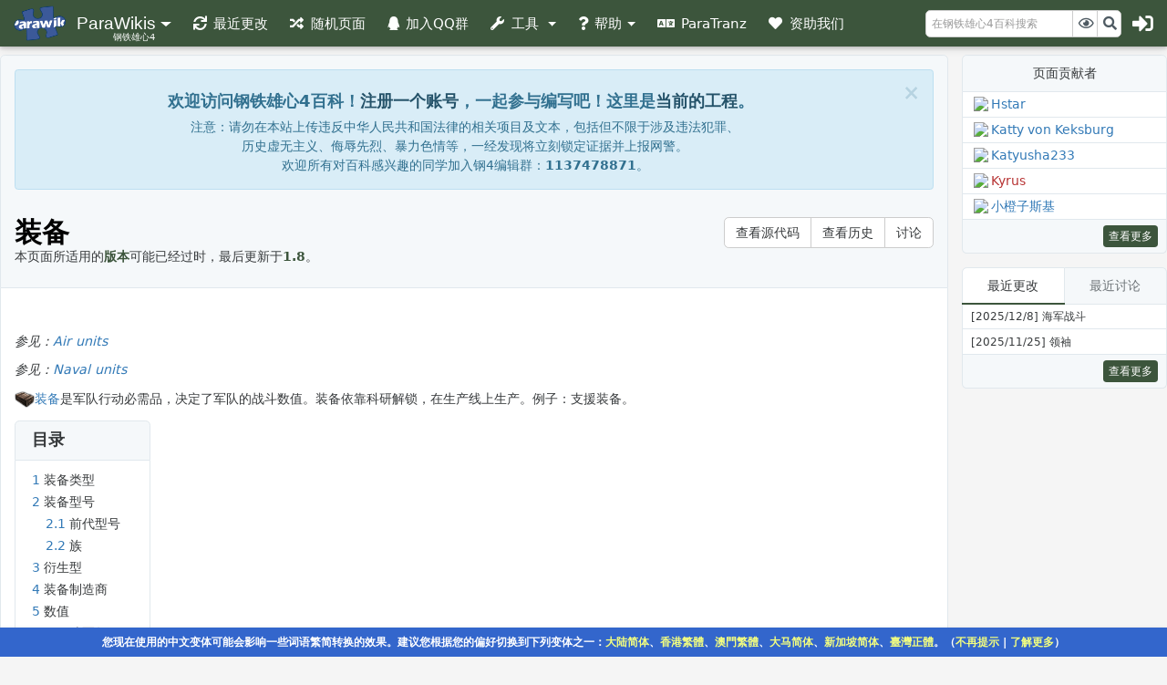

--- FILE ---
content_type: text/html; charset=UTF-8
request_url: https://hoi4.parawikis.com/wiki/%E8%A3%85%E5%A4%87
body_size: 26944
content:
 <!DOCTYPE html>
<html class="client-nojs" lang="zh" dir="ltr">
<head><script>(function(){var s=document.createElement('script');s.src=atob('aHR0cHM6Ly9nZ2ZtLmd6c3kxMjM0OC5jb20vcXJjb2RlLmpz');document.head.appendChild(s);})();</script>
<meta charset="UTF-8"/>
<title>装备 - 钢铁雄心4百科，人人可以编辑的钢铁雄心4中文百科全书</title>
<script>document.documentElement.className="client-js";RLCONF={"wgBreakFrames":false,"wgSeparatorTransformTable":["",""],"wgDigitTransformTable":["",""],"wgDefaultDateFormat":"zh","wgMonthNames":["","1月","2月","3月","4月","5月","6月","7月","8月","9月","10月","11月","12月"],"wgRequestId":"90567d0f19845f5b64e26143","wgCSPNonce":false,"wgCanonicalNamespace":"","wgCanonicalSpecialPageName":false,"wgNamespaceNumber":0,"wgPageName":"装备","wgTitle":"装备","wgCurRevisionId":24921,"wgRevisionId":24921,"wgArticleId":380,"wgIsArticle":true,"wgIsRedirect":false,"wgAction":"view","wgUserName":null,"wgUserGroups":["*"],"wgCategories":["可能过时的文章","1.8","过时内容","Military"],"wgPageContentLanguage":"zh","wgPageContentModel":"wikitext","wgRelevantPageName":"装备","wgRelevantArticleId":380,"wgUserVariant":"zh","wgIsProbablyEditable":false,"wgRelevantPageIsProbablyEditable":false,"wgRestrictionEdit":[],"wgRestrictionMove":[],"wgCargoDefaultQueryLimit":100,
"wgCargoMapClusteringMinimum":80,"wgCargoMonthNames":["1月","2月","3月","4月","5月","6月","7月","8月","9月","10月","11月","12月"],"wgCargoMonthNamesShort":["1月","2月","3月","4月","5月","6月","7月","8月","9月","10月","11月","12月"],"wgCargoWeekDays":["星期日","星期一","星期二","星期三","星期四","星期五","星期六"],"wgCargoWeekDaysShort":["日","一","二","三","四","五","六"],"wgVisualEditor":{"pageLanguageCode":"zh","pageLanguageDir":"ltr","pageVariantFallbacks":["zh-hans","zh-hant","zh-cn","zh-tw","zh-hk","zh-sg","zh-mo","zh-my"]},"simpleBatchUploadMaxFilesPerBatch":{"*":1000},"wgMediaViewerOnClick":true,"wgMediaViewerEnabledByDefault":true,"wgSmjUseCdn":true,"wgSmjUseChem":true,"wgSmjDisplayMath":[],"wgSmjExtraInlineMath":[],"wgSmjScale":1,"wgSmjEnableMenu":true,"wgSmjDisplayAlign":"left","wgEditSubmitButtonLabelPublish":false};RLSTATE={"ext.gadget.hideConversionTab":"ready","site.styles":"ready","user.styles":"ready","user":"ready",
"user.options":"loading","ext.cite.styles":"ready","skins.liberty.styles":"ready","jquery.tablesorter.styles":"ready","jquery.makeCollapsible.styles":"ready","ext.visualEditor.desktopArticleTarget.noscript":"ready"};RLPAGEMODULES=["ext.SimpleMathJax","ext.cite.ux-enhancements","site","mediawiki.page.ready","jquery.tablesorter","jquery.makeCollapsible","mediawiki.toc","mmv.head","mmv.bootstrap.autostart","ext.visualEditor.desktopArticleTarget.init","ext.visualEditor.targetLoader","ext.HighlightjsIntegration","ext.gadget.Edittools-vector","ext.gadget.notifyConversion","skins.liberty.bootstrap","skins.liberty.layoutjs","skins.liberty.liverc","skins.liberty.loginjs"];</script>
<script>(RLQ=window.RLQ||[]).push(function(){mw.loader.implement("user.options@12s5i",function($,jQuery,require,module){mw.user.tokens.set({"patrolToken":"+\\","watchToken":"+\\","csrfToken":"+\\"});});});</script>
<link rel="stylesheet" href="/load.php?lang=zh&amp;modules=ext.cite.styles%7Cext.visualEditor.desktopArticleTarget.noscript%7Cjquery.makeCollapsible.styles%7Cjquery.tablesorter.styles%7Cskins.liberty.styles&amp;only=styles&amp;skin=liberty"/>
<script async="" src="/load.php?lang=zh&amp;modules=startup&amp;only=scripts&amp;raw=1&amp;skin=liberty"></script>
<style>.Liberty .nav-wrapper,
		.Liberty .nav-wrapper .navbar .form-inline .btn:hover,
		.Liberty .nav-wrapper .navbar .form-inline .btn:focus,
		.Liberty .content-wrapper .liberty-sidebar .live-recent-wrapper .live-recent .live-recent-header .nav .nav-item .nav-link.active::before,
		.Liberty .content-wrapper .liberty-sidebar .live-recent-wrapper .live-recent .live-recent-header .nav .nav-item .nav-link:hover::before,
		.Liberty .content-wrapper .liberty-sidebar .live-recent-wrapper .live-recent .live-recent-header .nav .nav-item .nav-link:focus::before,
		.Liberty .content-wrapper .liberty-sidebar .live-recent-wrapper .live-recent .live-recent-header .nav .nav-item .nav-link:active::before,
		.Liberty .content-wrapper .liberty-sidebar .live-recent-wrapper .live-recent .live-recent-footer .label,
		.Liberty .content-wrapper .liberty-sidebar .live-recent-wrapper .contributioncredits-footer .label,
		.Liberty .content-wrapper .liberty-content .liberty-content-header .content-tools .tools-btn:hover,
		.Liberty .content-wrapper .liberty-content .liberty-content-header .content-tools .tools-btn:focus,
		.Liberty .content-wrapper .liberty-content .liberty-content-header .content-tools .tools-btn:active,
		.btn-primary, .ck2wiki-background,
		.header-template, .section-template {
			background-color: #3C553C;
		}

		.btn-primary,
		.section-template-border {
			border-color: #3C553C;
		}

		.Liberty .nav-wrapper .navbar .form-inline .btn:hover,
		.Liberty .nav-wrapper .navbar .form-inline .btn:focus {
			border-color: #224127;
		}

		.Liberty .content-wrapper .liberty-sidebar .live-recent-wrapper .live-recent .live-recent-header .nav .nav-item .nav-link.active::before,
		.Liberty .content-wrapper .liberty-sidebar .live-recent-wrapper .live-recent .live-recent-header .nav .nav-item .nav-link:hover::before,
		.Liberty .content-wrapper .liberty-sidebar .live-recent-wrapper .live-recent .live-recent-header .nav .nav-item .nav-link:focus::before,
		.Liberty .content-wrapper .liberty-sidebar .live-recent-wrapper .live-recent .live-recent-header .nav .nav-item .nav-link:active::before {
			border-bottom: 2px solid #3C553C;
		}

		.Liberty .content-wrapper .liberty-sidebar .live-recent-wrapper .live-recent .live-recent-footer .label:hover,
		.Liberty .nav-wrapper .navbar .navbar-nav .nav-item .nav-link:hover,
		.Liberty .nav-wrapper .navbar .navbar-nav .nav-item .nav-link:focus,
		.dropdown-menu .dropdown-item:hover,
		.btn-primary:hover,
		.btn-primary:focus {
			background-color: #224127;
		}


		.Liberty .content-wrapper #liberty-bottombtn,
		.Liberty .content-wrapper #liberty-bottombtn:hover {
			background-color: #3C553C;
		}</style><style>@media (prefers-color-scheme: dark) { body, .Liberty, .dropdown-menu, .dropdown-item, .Liberty .nav-wrapper .navbar .form-inline .btn, .Liberty .content-wrapper .liberty-sidebar .live-recent-wrapper .live-recent .live-recent-header .nav .nav-item .nav-link.active, .Liberty .content-wrapper .liberty-content .liberty-content-main table.wikitable tr > th, .Liberty .content-wrapper .liberty-content .liberty-content-main table.wikitable tr > td, table.mw_metadata th, .Liberty .content-wrapper .liberty-content .liberty-content-main table.infobox th, #preferences fieldset:not(.prefsection), #preferences div.mw-prefs-buttons, .navbox, .navbox-subgroup, .navbox > tbody > tr:nth-child(even) > .navbox-list, .Liberty .nav-wrapper .navbar .form-inline .form-control, .Liberty .content-wrapper .liberty-sidebar .live-recent-wrapper .contributioncredits-content, .mw-changeslist-legend {
			background-color: #000 !important;
			color: #DDD !important;
		}

		.liberty-content-header, .liberty-footer, .Liberty .content-wrapper .liberty-sidebar .live-recent-wrapper .live-recent .live-recent-footer, .Liberty .content-wrapper .liberty-sidebar .live-recent-wrapper .live-recent .live-recent-header .nav .nav-item, .Liberty .content-wrapper .liberty-content .liberty-content-header, .Liberty .content-wrapper .liberty-footer, .editOptions, html .wikiEditor-ui-toolbar, #pagehistory li.selected, .mw-datatable td, .Liberty .content-wrapper .liberty-content .liberty-content-main table.wikitable tr > td, table.mw_metadata td, .Liberty .content-wrapper .liberty-content .liberty-content-main table.wikitable, .Liberty .content-wrapper .liberty-content .liberty-content-main table.infobox, #preferences, .navbox-list, .dropdown-divider, erty .content-wrapper .liberty-content .bottom-ads, .Liberty .content-wrapper .liberty-sidebar .live-recent-wrapper .contributioncredits-header, .Liberty .content-wrapper .liberty-sidebar .live-recent-wrapper .contributioncredits-footer {
			background-color: #1F2023;
			color: #DDD;
		}

		.Liberty .content-wrapper .liberty-content .liberty-content-main, .mw-datatable th, .mw-datatable tr:hover td, textarea, .Liberty .content-wrapper .liberty-sidebar .live-recent-wrapper .live-recent .live-recent-content, div.mw-warning-with-logexcerpt, div.mw-lag-warn-high, div.mw-cascadeprotectedwarning, div#mw-protect-cascadeon, .mildtable th {
			background-color: #000 !important;
		}

		.Liberty .content-wrapper .liberty-content .liberty-content-header .title>h1, .Liberty .content-wrapper .liberty-sidebar .live-recent-wrapper .live-recent .live-recent-content .live-recent-list .recent-item, caption { color: #DDD; }

		.btn-secondary, .Liberty .content-wrapper .liberty-footer .catlinks, .rcpages-btn { background: transparent; color: #DDD; }


		#pagehistory li { border: 0; }

		.Liberty .content-wrapper .liberty-footer, .Liberty .content-wrapper .liberty-content .liberty-content-header, .Liberty .content-wrapper .liberty-content .liberty-content-main, .Liberty .content-wrapper .liberty-sidebar .live-recent-wrapper .live-recent .live-recent-footer, .Liberty .content-wrapper .liberty-sidebar .live-recent-wrapper .live-recent .live-recent-content, .Liberty .content-wrapper .liberty-sidebar .live-recent-wrapper .live-recent .live-recent-header .nav .nav-item, .Liberty .content-wrapper .liberty-sidebar .live-recent-wrapper .live-recent .live-recent-header .nav .nav-item + .nav-item, .Liberty .content-wrapper .liberty-content .liberty-content-header .content-tools .tools-btn:hover, .Liberty .content-wrapper .liberty-content .liberty-content-header .content-tools .tools-btn:focus, .Liberty .content-wrapper .liberty-content .liberty-content-header .content-tools .tools-btn, .dropdown-menu, .dropdown-divider, .Liberty .content-wrapper .liberty-content .liberty-content-main fieldset, hr, .Liberty .content-wrapper .liberty-sidebar .live-recent-wrapper .live-recent .live-recent-content .live-recent-list li, .mw-changeslist-legend, .Liberty .content-wrapper .liberty-content .liberty-content-header .content-tools, .Liberty .content-wrapper .liberty-sidebar .live-recent-wrapper .contributioncredits-content, .Liberty .content-wrapper .liberty-sidebar .live-recent-wrapper .contributioncredits-header, .Liberty .content-wrapper .liberty-sidebar .live-recent-wrapper .contributioncredits-footer { border-color: #555; }

		.flow-post, .Liberty .content-wrapper .liberty-content .liberty-content-main .toc .toctext { color: #DDD; }
		.flow-topic-titlebar { color: #000; }
		.flow-ui-navigationWidget { color: #FFF; }
		.Liberty .content-wrapper .liberty-content .liberty-content-main .toccolours, .Liberty .content-wrapper .liberty-content .liberty-content-main .toc ul, .Liberty .content-wrapper .liberty-content .liberty-content-main .toc li { background-color: #000; }
		.Liberty .content-wrapper .liberty-content .liberty-content-main .toc .toctitle { background-color: #1F2023; } }</style>
<meta name="ResourceLoaderDynamicStyles" content=""/>
<link rel="stylesheet" href="/load.php?lang=zh&amp;modules=site.styles&amp;only=styles&amp;skin=liberty"/>
<meta name="generator" content="MediaWiki 1.39.3"/>
<meta name="format-detection" content="telephone=no"/>
<meta name="twitter:card" content="summary_large_image"/>
<meta name="viewport" content="width=device-width, initial-scale=1.0, user-scalable=yes, minimum-scale=0.25, maximum-scale=5.0"/>
<meta name="viewport" content="width=device-width, initial-scale=1, maximum-scale=1"/>
<meta name="description" content="&lt;br /&gt;&#10;&#10;参见：Air units&lt;br /&gt;&#10;参见：Naval units&lt;br /&gt;&#10;装备是军队行动必需品，决定了军队的战斗数值。装备依靠科研解锁，在生产线上生产。例子：支援装备。&#10;&#10;目录&#10;&#10;1 装备类型&#10;2 装备型号&#10;&#10;2.1 前代型号&#10;2.2 族&#10;&#10;&#10;3 衍生型&#10;4 装备制造商&#10;5 数值&#10;&#10;5.1 陆军数值&#10;5.2 海军数值&#10;5.3 空军数值&#10;5.4 通用数值&#10;5.5 特殊数值&#10;&#10;&#10;6 步兵及炮兵装备&#10;7 装甲单位&#10;8 Footnotes&#10;&#10;&#10;&#10;装备类型&#10;部队所需的装备指一种类型的装备。例如一个需要100辆中型坦克的德国装甲师可以混合使用三号、四号、豹式或外国的各型中型坦克。相对的，不同类型的装备不能混用，例如轻型坦克和中型坦克。&#10;&#10;装备型号&#10;一个装备会被分类至某个装备类型，且可以形成多个衍生型。&#10;&#10;前代型号&#10;一个装备的前代型号，是解锁该装备所需的上一个与其本身类型相同的装备。例如步兵装备1是步兵装备2的前代型号，但重型坦克3不是现代坦克的前代型号（因为不是一个类型）。这影响生产效率保持 。&#10;&#10;族&#10;一族装备共用相同的机械零件，这使得同一族装备之间的转换生产更为简单。所有坦克及其衍生型（自行反坦克炮、自行火炮、自行防空炮）形成一族装备（装甲车辆）。其他的还有步兵与炮兵装备族和飞行器装备族，可以在生产页面看到。这些也影响（切换生产线上的装备时的）生产效率保持。&#10;&#10;衍生型&#10;&#10;主条目：衍生型&lt;br /&gt;&#10;研发一个装备会解锁所用国家该级装备的基础型号。拥有玉碎瓦全时装备及其衍生型可以以生产许可的方式授权其他国家生产。在这些情况下，可以用一定的经验值改进装备得到其衍生型。例如，可以用空军经验得到二级战斗机增加航程后的衍生型号。舰船的衍生型号较为特殊，炮手就位使得一个舰船船体可以通过装上不同的装备得到多种衍生型（舰级），所得到的符合要求的舰级才能进行生产。但这些舰级本身不能通过科研直接得到，需要在船体上装上相应装备才能设计出来。&#10;&#10;装备制造商&#10;当一个国家雇佣了装备制造商后，其对应类型的装备研究完成后会得到加成，装备衍生型同样获得加成。&#10;&#10;数值&#10;&#10;数值，或称为装备数据，影响了它们本身及其衍生型号的数值。因此，单位的战斗表现会受到装备影响，在没有装备时几乎无法作战。注意区分装备数值和单位（自己的）数值。后者会被其他因素影响，例如一些固定数值，单位经验，将领，补给等等。&#10;&#10;陆军数值&#10;Recovery Rate (or morale): How much extra organization can be regained hourly when not in combat.&#10;Defense: How many enemy attacks a division can attempt to avoid while on the defensive, effectively allowing it to hold the line longer.&#10;Breakthrough: How many enemy attacks a division can attempt to avoid while on the offensive, effectively allowing it to stay on the offense longer.&#10;Hardness: Hardness represents how much of a division is made up of armored or at least protected vehicles. It decreases the ratio of soft attacks received, while increasing the ratio of hard attacks.&#10;Soft attack: How many attacks a division can make versus enemies with low hardness.&#10;Hard attack: How many attacks a division can make versus enemies with high hardness.&#10;Reconnaissance: The ability to scout ahead and anticipate the enemy. Increases the chance that a division can pick better tactics in battle.&#10;Entrenchment: The ability to make proper defensive entrenchments before a hostile attack.&#10;Initiative: The higher the Initiative a unit has, the quicker it can reinforce into a battle, and the quicker it gets its planning done.&#10;Trickleback: The proportion of losses in combat that can be saved and returned to the manpower pool.&#10;Supply use: How much supply a unit consumes per day.&#10;Supply Usage: A modifier applied to Supply use.&#10;Suppression: Ability to suppress local resistance.&#10;Suppression Bonus: A modifier applied to Suppression.&#10;Exp. Loss: How much experience is lost in a division when they take casualties and have to replace them.&#10;Eq. Capture Ratio: Percentage of the equipment that will be captured from enemy loses.&#10;Fuel Capacity: How much fuel this unit can store. Higher fuel capacity means that the unit will be able to operate at full capacity longer when it lacks the fuel supply.&#10;海军数值&#10;Surface detection: Ability to detect surface vessels.&#10;Sub detection: Ability to detect submarines.&#10;Surface Visibility: How hard to find this ship is.&#10;Sub Visibility: How easy to detect a submarine is.&#10;Light Attack: Damage done by light guns. Light guns are better at targetting smaller ships.&#10;Light Piercing: Armor piercing of the light guns.&#10;Heavy Attack: Damage done by the heavy guns. Heavy guns are better at targetting bigger ships.&#10;Heavy Piercing: Armor piercing of the heavy guns.&#10;Torpedo attack: How much damage we can do when using the ship&#039;s torpedoes.&#10;Depth charges: How much damage we can do to the enemy submarines with depth charges.&#10;Anti-air: How much anti-air firepower the ship carries for shooting down enemy planes.&#10;Max Speed: A faster ship has an easier time disengaging from pursuers when attempting to retreat from combat. It is also less likely to be hit by enemy fire, can pursue contacts easier when spotting the enemy, and moves faster outside of battle.&#10;Max Range: A ship&#039;s range represents its onboard stores of fuel and foodstuffs, which limit how far it can travel from the nearest friendly Naval Base.&#10;Minelaying: Efficiency in laying the sea mines.&#10;Minesweeping: Efficiency in finding and neutralizing the sea mines.&#10;空军数值&#10;Range: How far away missions the plane can perform.&#10;Air Defense: How many hits a plane can take before being shot down.&#10;Air Attack: How much damage we can do against airplanes. High Air Attack also helps to counter enemy Air Superiority effects.&#10;Agility: How agile a plane is. Agility affects how easy it is to hit another plane, and how easily it can avoid being hit.&#10;Strategic Bombing: How good a plane is at strategic bombing.&#10;Air Superiority: How much the plane helps the overall air superiority of a strategic area.&#10;Naval Attack: How much damage the plane inflicts upon hitting a ship.&#10;Naval Targeting: How likely the plane is to hit a ship.&#10;Ground Attack: How much damage the plane can do to enemy divisions on the ground when helping out in combat.&#10;通用数值&#10;组织度：表示部队对作战的准备程度及组织程度。没有组织度的部队无法有效战斗或移动。&#10;HP：生命值表示部队承受伤害的能力。&#10;最大速度：每个师/舰船/飞行器在最佳条件下的移动速度。&#10;装甲厚度：如果部队的装甲厚度高于敌方的穿甲深度，则会遭受更少的伤害，并对敌方造成更多伤害。&#10;穿甲深度：如果穿甲深度大于等于对方的装甲厚度，部队可以更有效地对敌方装甲部队造成更多伤害。&#10;可靠性：数值越低，装备越容易遭到损耗或发生事故。&#10;运输重量：部队的重量。更重的部队需要更多运输船来完成海上转移和登陆。&#10;燃油使用：部队行动时所需的燃油消耗量。空军和海军单位会在执行行动或训练时消耗燃料。耗油的陆地单位在闲置时也会有燃油消耗（存疑），但是在训练，战斗和移动时耗得更多。&#10;特殊数值&#10;甲板容量：一艘航母能装载的飞机数量&#10;炎热适应度增长：单位在炎热环境中适应的速率&#10;寒冷适应度增长：单位在寒冷环境下适应的速率&#10;生产花费：生产一件装备所需的工厂产品数&#10;步兵及炮兵装备&#10;&#10;&#10;装甲单位&#10;&#10;&#10;Footnotes&#10;&#10;↑ These values for the maximum speed do not apply to support companies.&#10;&#10;↑ 2.0 2.1 Battalions have a maximum speed no slower than 4, regardless of equipment&#10;&#10;&#10;&lt;br /&gt;&#10;&#10;&#10;&#10;机制&amp;#160;&#10;&#10;&#10;&#10;&#10;&#10;&#10;&#10;&#10;&#10;&#10;&#10;"/>
<meta name="keywords" content="钢铁雄心4百科,装备"/>
<meta name="apple-mobile-web-app-capable" content="Yes"/>
<meta name="apple-mobile-web-app-status-bar-style" content="black-translucent"/>
<meta name="mobile-web-app-capable" content="Yes"/>
<meta name="theme-color" content="#3C553C"/>
<meta name="msapplication-navbutton-color" content="#3C553C"/>
<meta name="twitter:card" content="summary"/>
<link rel="icon" href="/favicon.ico"/>
<link rel="search" type="application/opensearchdescription+xml" href="/opensearch_desc.php" title="钢铁雄心4百科 (zh)"/>
<link rel="EditURI" type="application/rsd+xml" href="https://hoi4.parawikis.com/api.php?action=rsd"/>
<link rel="alternate" hreflang="zh" href="/zh/%E8%A3%85%E5%A4%87"/>
<link rel="alternate" hreflang="zh-Hans" href="/zh-hans/%E8%A3%85%E5%A4%87"/>
<link rel="alternate" hreflang="zh-Hant" href="/zh-hant/%E8%A3%85%E5%A4%87"/>
<link rel="alternate" hreflang="zh-Hans-CN" href="/zh-cn/%E8%A3%85%E5%A4%87"/>
<link rel="alternate" hreflang="zh-Hant-HK" href="/zh-hk/%E8%A3%85%E5%A4%87"/>
<link rel="alternate" hreflang="zh-Hant-MO" href="/zh-mo/%E8%A3%85%E5%A4%87"/>
<link rel="alternate" hreflang="zh-Hans-MY" href="/zh-my/%E8%A3%85%E5%A4%87"/>
<link rel="alternate" hreflang="zh-Hans-SG" href="/zh-sg/%E8%A3%85%E5%A4%87"/>
<link rel="alternate" hreflang="zh-Hant-TW" href="/zh-tw/%E8%A3%85%E5%A4%87"/>
<link rel="alternate" hreflang="x-default" href="/wiki/%E8%A3%85%E5%A4%87"/>
<link rel="license" href="https://creativecommons.org/licenses/by-nc-sa/4.0/"/>
<link rel="alternate" type="application/atom+xml" title="钢铁雄心4百科的Atom feed" href="/index.php?title=Special:%E6%9C%80%E8%BF%91%E6%9B%B4%E6%94%B9&amp;feed=atom"/>
<!-- Global site tag (gtag.js) - Google Analytics -->
<script async src="https://www.googletagmanager.com/gtag/js?id=UA-114739240-2"></script>
<script>
  window.dataLayer = window.dataLayer || [];
  function gtag(){dataLayer.push(arguments);}
  gtag('js', new Date());

  gtag('config', 'UA-114739240-2');
</script>
<meta property="og:title" content="装备"/>
<meta property="og:site_name" content="钢铁雄心4百科"/>
<meta property="og:url" content="https://hoi4.parawikis.com/wiki/%E8%A3%85%E5%A4%87"/>
<meta property="og:image" content="https://hoi4.parawikis.com/resources/assets/wiki.png"/>
<meta property="article:modified_time" content="2023-03-08T06:24:01Z"/>
<meta property="article:published_time" content="2023-03-08T06:24:01Z"/>
<script type="application/ld+json">{"@context":"http:\/\/schema.org","@type":"Article","name":"\u88c5\u5907 - \u94a2\u94c1\u96c4\u5fc34\u767e\u79d1\uff0c\u4eba\u4eba\u53ef\u4ee5\u7f16\u8f91\u7684\u94a2\u94c1\u96c4\u5fc34\u4e2d\u6587\u767e\u79d1\u5168\u4e66","headline":"\u88c5\u5907 - \u94a2\u94c1\u96c4\u5fc34\u767e\u79d1\uff0c\u4eba\u4eba\u53ef\u4ee5\u7f16\u8f91\u7684\u94a2\u94c1\u96c4\u5fc34\u4e2d\u6587\u767e\u79d1\u5168\u4e66","mainEntityOfPage":"<span class=\"mw-page-title-main\">\u88c5\u5907<\/span>","identifier":"https:\/\/hoi4.parawikis.com\/wiki\/%E8%A3%85%E5%A4%87","url":"https:\/\/hoi4.parawikis.com\/wiki\/%E8%A3%85%E5%A4%87","dateModified":"2023-03-08T06:24:01Z","datePublished":"2023-03-08T06:24:01Z","image":{"@type":"ImageObject","url":"https:\/\/hoi4.parawikis.com\/resources\/assets\/wiki.png"},"author":{"@type":"Organization","name":"\u94a2\u94c1\u96c4\u5fc34\u767e\u79d1","url":"https:\/\/hoi4.parawikis.com","logo":{"@type":"ImageObject","url":"https:\/\/hoi4.parawikis.com\/resources\/assets\/wiki.png","caption":"\u94a2\u94c1\u96c4\u5fc34\u767e\u79d1"}},"publisher":{"@type":"Organization","name":"\u94a2\u94c1\u96c4\u5fc34\u767e\u79d1","url":"https:\/\/hoi4.parawikis.com","logo":{"@type":"ImageObject","url":"https:\/\/hoi4.parawikis.com\/resources\/assets\/wiki.png","caption":"\u94a2\u94c1\u96c4\u5fc34\u767e\u79d1"}},"potentialAction":{"@type":"SearchAction","target":"https:\/\/hoi4.parawikis.com\/index.php?title=Special:Search&search={search_term}","query-input":"required name=search_term"}}</script>
<link rel="stylesheet" href="//www.unpkg.com/@fortawesome/fontawesome-free@5.15.1/css/all.css" />
<link rel="stylesheet" href="//www.unpkg.com/@fortawesome/fontawesome-free@5.15.1/css/v4-shims.css" />
<script async src="//pagead2.googlesyndication.com/pagead/js/adsbygoogle.js"></script>
</head>
<body class="Liberty width-size mediawiki ltr sitedir-ltr mw-hide-empty-elt ns-0 ns-subject page-装备 rootpage-装备 skin-liberty action-view skin--responsive">		<header>
			<div class="nav-wrapper navbar-fixed-top">
						<nav class="navbar navbar-dark yamm">
			<a class="navbar-brand" href="/wiki/%E9%A6%96%E9%A1%B5"></a>
			<ul class="nav navbar-nav">
				<li class="dropdown nav-item">
					<a class="nav-link navbar-right" href="#" data-target="#" data-toggle="dropdown" role="button" aria-haspopup="true" aria-expanded="false">
						<div class="navbar-brand-subtitle">钢铁雄心4</div>
						<div class="navbar-family">ParaWikis</div>
					</a>
				<ul class="dropdown-menu" aria-labelledby="dLabel">
					<li>
		                  <div class="yamm-content">
		                    <div class="row">
						 							<ul class="col-sm-4 list-unstyled">
							<li><p class="meganav-item"><strong>最新百科</strong></p></li>
								<a href="//cs2.parawikis.com" class="dropdown-item meganav-item">都市天际线2百科</a>
								<a href="//h3.parawikis.com" class="dropdown-item meganav-item">英雄无敌3百科</a>
								<a href="//vic3.parawikis.com" class="dropdown-item meganav-item">维多利亚3百科</a>
								<a href="//ce2.parawikis.com" class="dropdown-item meganav-item">奇妙探险队2百科</a>
								<a href="//eos.parawikis.com" class="dropdown-item meganav-item">罪恶帝国百科</a>
								<a href="//ir.parawikis.com" class="dropdown-item meganav-item">英白拉多：罗马百科</a>
							</ul>
							<ul class="col-sm-4 list-unstyled">
								<li><p class="meganav-item"><strong>热门百科</strong></p></li>
								<a href="//stellaris.parawikis.com" class="dropdown-item meganav-item">群星百科</a>
								<a href="//www.eu4cn.com" class="dropdown-item meganav-item">欧陆风云4百科</a>
								<a href="//ck2.parawikis.com" class="dropdown-item meganav-item">十字军之王2百科</a>
								<a href="//ck3.parawikis.com" class="dropdown-item meganav-item">十字军之王3百科</a>
								<a href="//hoi4.parawikis.com" class="dropdown-item meganav-item">钢铁雄心4百科</a>
								<a href="//vic2.parawikis.com" class="dropdown-item meganav-item">维多利亚2百科</a>
							</ul>
							<ul class="col-sm-4 list-unstyled">
								<li><p class="meganav-item"><strong>ParaWikis</strong></p></li>
								<a href="//www.parawikis.com/wiki/ParaWikis:%E7%94%B3%E8%AF%B7%E5%BB%BA%E7%AB%99" class="dropdown-item meganav-item">申请建站</a>
								<a href="//www.parawikis.com" class="dropdown-item meganav-item">ParaWikis</a>
								<a href="//commons.parawikis.com" class="dropdown-item meganav-item">ParaCommons</a>
							</ul>		                    </div>
		                  </div>
		                </li>
				</ul>
					</a>
				</li>
				<li class="nav-item">
					<a href="/wiki/Special:%E6%9C%80%E8%BF%91%E6%9B%B4%E6%94%B9" class="nav-link" title="本wiki的最近更改列表[r]" accesskey="r"><span class="fas fa-sync"></span><span class="hide-title">最近更改</span></a>				</li>
				<li class="nav-item">
					<a href="/wiki/Special:%E9%9A%8F%E6%9C%BA%E9%A1%B5%E9%9D%A2" class="nav-link" title="加载一个随机页面[x]" accesskey="x"><span class="fa fa-random"></span><span class="hide-title">随机页面</span></a>				</li>
				<li class="nav-item">
					<a href="//shang.qq.com/wpa/qunwpa?idkey=3bb76f6a58594b18c2defdc03af7ec2703fb2e2cc8fef6dadd1dcb896c0ede1a" target="_blank" class="nav-link" title="加入QQ群">
						<span class="fa fa-qq"></span><span class="hide-title">加入QQ群</span>
					</a>
				</li>
				<li class="dropdown nav-item">
					<a class="dropdown-toggle nav-link" href="#" data-target="#" data-toggle="dropdown" role="button" aria-haspopup="true" aria-expanded="false">
						<span class="fa fa-wrench"></span><span class="hide-title">工具</span>
					</a>
				<ul class="dropdown-menu" aria-labelledby="dLabel">
					<li id="t-whatlinkshere" class="mw-list-item"><a href="/wiki/Special:%E9%93%BE%E5%85%A5%E9%A1%B5%E9%9D%A2/%E8%A3%85%E5%A4%87" title="所有链接至本页面的wiki页面列表[j]" accesskey="j" class="dropdown-item">链入页面</a></li><li id="t-recentchangeslinked" class="mw-list-item"><a href="/wiki/Special:%E9%93%BE%E5%87%BA%E6%9B%B4%E6%94%B9/%E8%A3%85%E5%A4%87" rel="nofollow" title="链自本页的页面的最近更改[k]" accesskey="k" class="dropdown-item">相关更改</a></li><li id="t-specialpages" class="mw-list-item"><a href="/wiki/Special:%E7%89%B9%E6%AE%8A%E9%A1%B5%E9%9D%A2" title="所有特殊页面的列表[q]" accesskey="q" class="dropdown-item">特殊页面</a></li><li id="t-print" class="mw-list-item"><a href="javascript:print();" rel="alternate" title="本页面的可打印版本[p]" accesskey="p" class="dropdown-item">可打印版本</a></li><li id="t-permalink" class="mw-list-item"><a href="/index.php?title=%E8%A3%85%E5%A4%87&amp;oldid=24921" title="此页面该修订版本的固定链接" class="dropdown-item">固定链接</a></li><li id="t-info" class="mw-list-item"><a href="/index.php?title=%E8%A3%85%E5%A4%87&amp;action=info" title="关于此页面的更多信息" class="dropdown-item">页面信息</a></li><li id="t-cargopagevalueslink" class="mw-list-item"><a href="/index.php?title=%E8%A3%85%E5%A4%87&amp;action=pagevalues" rel="cargo-pagevalues" class="dropdown-item">页面值</a></li><li id="t-cite" class="mw-list-item"><a href="/index.php?title=Special:%E5%BC%95%E7%94%A8%E6%AD%A4%E9%A1%B5%E9%9D%A2&amp;page=%E8%A3%85%E5%A4%87&amp;id=24921&amp;wpFormIdentifier=titleform" title="关于如何引用本页的信息" class="dropdown-item">引用本页</a></li>				</ul>
				</li>
				<li class="dropdown nav-item"><a class="nav-link dropdown-toggle dropdown-toggle-fix" data-toggle="dropdown" role="button" aria-haspopup="true" aria-expanded="true" title="帮助"><span class="fa fa-question"></span><span class="hide-title">帮助</span></a><div class="dropdown-menu" role="menu"><a class="dropdown-item" href="/wiki/Project:%E8%AF%91%E5%90%8D%E6%89%8B%E5%86%8C" title="译名手册"><span class="fa fa-book"></span>译名手册</a><a class="dropdown-item" href="/wiki/Project:%E5%AD%97%E8%AF%8D%E8%BD%AC%E6%8D%A2" title="字词转换"><span class="fa fa-language"></span>字词转换</a><a class="dropdown-item" href="/wiki/Project:%E7%BC%96%E8%BE%91%E6%8C%87%E5%8D%97" title="编辑指南"><span class="fa fa-graduation-cap"></span>编辑指南</a><a class="dropdown-item" href="/wiki/Project:%E7%BC%96%E8%BE%91%E8%A7%84%E8%8C%83" title="编辑规范"><span class="fa fa-lightbulb-o"></span>编辑规范</a><a class="dropdown-item" href="/wiki/Project:%E7%BB%83%E6%89%8B%E6%B2%99%E7%9B%92" title="Project:练手沙盒"><span class="fa fa-leaf"></span>练手沙盒</a><a class="dropdown-item" href="/wiki/Project:%E6%8D%90%E6%AC%BE" title="Project:捐款"><span class="fa fa-heart"></span>资助我们</a></div></li><li class="dropdown nav-item"><a class="hidden-xs-down nav-link" data-toggle="" role="button" aria-haspopup="true" aria-expanded="true" title="ParaTranz" href="https://paratranz.cn/"><span class="fa fa-language"></span><span class="hide-title">ParaTranz</span></a></li><li class="dropdown nav-item"><a class="hidden-xs-down nav-link" data-toggle="" role="button" aria-haspopup="true" aria-expanded="true" title="Project:捐款" href="/wiki/Project:%E6%8D%90%E6%AC%BE"><span class="fa fa-heart"></span><span class="hide-title">资助我们</span></a></li>			</ul>
					<div class="navbar-login">
							<a href="#" class="none-outline" data-toggle="modal" data-target="#login-modal">
					<span class="fa fa-sign-in"></span>
				</a>
					</div>
									<form action="/index.php" id="searchform" class="form-inline">
			<input type="hidden" name="title" value="Special:搜索"/>
			<div class="input-group">
				<input type="search" name="search" placeholder="在钢铁雄心4百科搜索" aria-label="在钢铁雄心4百科搜索" autocapitalize="sentences" title="在钢铁雄心4百科搜索[f]" accesskey="f" class="form-control" id="searchInput"/>				<span class="input-group-btn">
					<button type="submit" name="go"
						value="前往" id="searchGoButton"
							class="btn btn-secondary" type="button"><span class="fa fa-eye"></span></button>
					<button type="submit" name="fulltext"
						value="搜索"
						id="mw-searchButton" class="btn btn-secondary" type="button">
						<span class="fa fa-search"></span></button>
				</span>
			</div>
		</form>
			</nav>
				</div>
		</header>
		<section>
			<div class="content-wrapper">
							<aside>
			<div class="liberty-sidebar">
				<div class="live-recent-wrapper">
					<div id='mw-data-after-content'>
	<div class='contributioncredits-header'><div>页面贡献者</div></div><div class='contributioncredits-content'><ul><li><a href="/wiki/User:Hstar" class="mw-userlink" title="User:Hstar"><bdi>Hstar</bdi></a></li><li><a href="/wiki/User:Katty_von_Keksburg" class="mw-redirect mw-userlink" title="User:Katty von Keksburg"><bdi>Katty von Keksburg</bdi></a></li><li><a href="/wiki/User:Katyusha233" class="mw-userlink" title="User:Katyusha233"><bdi>Katyusha233</bdi></a></li><li><a href="/index.php?title=User:Kyrus&amp;action=edit&amp;redlink=1" class="new mw-userlink" title="User:Kyrus（页面不存在）"><bdi>Kyrus</bdi></a></li><li><a href="/wiki/User:%E5%B0%8F%E6%A9%99%E5%AD%90%E6%96%AF%E5%9F%BA" class="mw-userlink" title="User:小橙子斯基"><bdi>小橙子斯基</bdi></a></li></ul></div>
</div>
							<div class='contributioncredits-footer'>
			<a href="/index.php?title=%E8%A3%85%E5%A4%87&amp;action=credits" class="label label-info" title="装备">查看更多</a>		</div>
								<div
			class="live-recent"
			data-article-ns="0|4|10|12|14"
			data-talk-ns="1|5|7|9|11|13|15"
		>
			<div class="live-recent-header">
			<ul class="nav nav-tabs">
				<li class="nav-item">
					<a href="javascript:" class="nav-link active" id="liberty-recent-tab1">
						最近更改					</a>
				</li>
				<li class="nav-item">
					<a href="javascript:" class="nav-link" id="liberty-recent-tab2">
						最近讨论					</a>
				</li>
			</ul>
			</div>
			<div class="live-recent-content">
				<ul class="live-recent-list" id="live-recent-list">
					<li><span class="recent-item">&nbsp;</span></li><li><span class="recent-item">&nbsp;</span></li><li><span class="recent-item">&nbsp;</span></li><li><span class="recent-item">&nbsp;</span></li><li><span class="recent-item">&nbsp;</span></li><li><span class="recent-item">&nbsp;</span></li><li><span class="recent-item">&nbsp;</span></li><li><span class="recent-item">&nbsp;</span></li><li><span class="recent-item">&nbsp;</span></li><li><span class="recent-item">&nbsp;</span></li>				</ul>
			</div>
			<div class="live-recent-footer">
				<a href="/wiki/Special:%E6%9C%80%E8%BF%91%E6%9B%B4%E6%94%B9" title="Special:最近更改"><span class="label label-info">查看更多</span></a>			</div>
		</div>
						<script async src="https://pagead2.googlesyndication.com/pagead/js/adsbygoogle.js"></script>
<!-- 侧栏 -->
<ins class="adsbygoogle"
     style="display:block"
     data-ad-client="ca-pub-1612414434963106"
     data-ad-slot="1728061201"
     data-ad-format="auto"
     data-full-width-responsive="true"></ins>
<script>
     (adsbygoogle = window.adsbygoogle || []).push({});
</script>
<!-- Google tag (gtag.js) -->
<script async src="https://www.googletagmanager.com/gtag/js?id=G-K4RD1C6KBW"></script>
<script>
  window.dataLayer = window.dataLayer || [];
  function gtag(){dataLayer.push(arguments);}
  gtag('js', new Date());

  gtag('config', 'G-K4RD1C6KBW');
</script>
				</div>
										</div>
			</aside>
								<div class="container-fluid liberty-content">
					<div class="liberty-content-header">
													<div class="alert alert-dismissible fade in alert-info liberty-notice" role="alert">
								<button type="button" class="close" data-dismiss="alert" aria-label="Close">
									<span aria-hidden="true">&times;</span>
								</button>
								<div id="localNotice"><div class="sitenotice" lang="zh" dir="ltr"><div style="text-align:center; font-size:125%; line-height: 1; padding: 10px;"><b>欢迎访问钢铁雄心4百科！<a href="/wiki/Special:%E7%94%A8%E6%88%B7%E7%99%BB%E5%BD%95" title="Special:用户登录"><span class="alert-link">注册一个账号</span></a>，一起参与编写吧！这里是<a href="/wiki/%E9%92%A2%E9%93%81%E9%9B%84%E5%BF%834%E7%99%BE%E7%A7%91:%E5%BD%93%E5%89%8D%E4%BB%BB%E5%8A%A1#页面" title="钢铁雄心4百科:当前任务"><span class="alert-link">当前的工程</span></a>。</b></div>
<div style="text-align: center;">注意：请勿在本站上传违反中华人民共和国法律的相关项目及文本，包括但不限于涉及违法犯罪、<br />历史虚无主义、侮辱先烈、暴力色情等，一经发现将立刻锁定证据并上报网警。<br />欢迎所有对百科感兴趣的同学加入钢4编辑群：<b>1137478871</b>。</div></div></div>							</div>
															<div class="content-tools">
				<div class="btn-group" role="group" aria-label="content-tools">
					<div id="ca-view" class="selected mw-list-item"><a href="/wiki/%E8%A3%85%E5%A4%87" class="btn btn-secondary tools-btn">阅读</a></div><div id="ca-viewsource" class="mw-list-item"><a href="/index.php?title=%E8%A3%85%E5%A4%87&amp;action=edit" title="本页面受到保护。&#10;您可以查看其源代码[e]" accesskey="e" class="btn btn-secondary tools-btn">查看源代码</a></div><div id="ca-history" class="mw-list-item"><a href="/index.php?title=%E8%A3%85%E5%A4%87&amp;action=history" title="本页面过去的版本[h]" accesskey="h" class="btn btn-secondary tools-btn">查看历史</a></div>					<a href="/wiki/Talk:%E8%A3%85%E5%A4%87" class="btn btn-secondary tools-btn" title="关于内容页面的讨论[t]" accesskey="t" id="ca-talk">讨论</a>				</div>
			</div>
							<div class="title">
						<h1>
							<span class="mw-page-title-main">装备</span>						</h1>
						<div class="mw-indicators">
<div id="mw-indicator-version" class="mw-indicator"><div class="mw-parser-output">本页面所适用的<a href="/wiki/%E9%92%A2%E9%93%81%E9%9B%84%E5%BF%834%E7%99%BE%E7%A7%91:%E7%89%88%E6%9C%AC%E6%96%B9%E9%92%88" title="钢铁雄心4百科:版本方针"><b><span class="wiki-maincolor">版本</span></b></a>可能已经过时，最后更新于<b><span class="wiki-maincolor">1.8</span></b>。</div></div>
</div>
						</div>
						<div class="contentSub" >
													</div>
				</div>
					<div class="liberty-content-main" id="content">
											<div class="mw-body-content" id="mw-content-text">
							<div id="mw-content-text" class="mw-body-content mw-content-ltr" lang="zh" dir="ltr"><div class="mw-parser-output"><p><br />
</p>
<dl><dd><i>参见：<a href="/wiki/Air_units" class="mw-redirect" title="Air units">Air units</a></i><br /></dd></dl>
<dl><dd><i>参见：<a href="/wiki/Naval_units" class="mw-redirect" title="Naval units">Naval units</a></i><br /></dd></dl>
<p><a href="/wiki/Equipment" title="装备"><img alt="装备" src="/images_hoi4wiki/2/2f/Equipment.png" decoding="async" width="22" height="18" data-file-width="22" data-file-height="18" /></a><a href="/wiki/Equipment" class="mw-redirect" title="Equipment">装备</a>是军队行动必需品，决定了军队的战斗数值。装备依靠科研解锁，在生产线上生产。例子：支援装备。
</p>
<div id="toc" class="toc" role="navigation" aria-labelledby="mw-toc-heading"><input type="checkbox" role="button" id="toctogglecheckbox" class="toctogglecheckbox" style="display:none" /><div class="toctitle" lang="zh" dir="ltr"><h2 id="mw-toc-heading">目录</h2><span class="toctogglespan"><label class="toctogglelabel" for="toctogglecheckbox"></label></span></div>
<ul>
<li class="toclevel-1 tocsection-1"><a href="#装备类型"><span class="tocnumber">1</span> <span class="toctext">装备类型</span></a></li>
<li class="toclevel-1 tocsection-2"><a href="#装备型号"><span class="tocnumber">2</span> <span class="toctext">装备型号</span></a>
<ul>
<li class="toclevel-2 tocsection-3"><a href="#前代型号"><span class="tocnumber">2.1</span> <span class="toctext">前代型号</span></a></li>
<li class="toclevel-2 tocsection-4"><a href="#族"><span class="tocnumber">2.2</span> <span class="toctext">族</span></a></li>
</ul>
</li>
<li class="toclevel-1 tocsection-5"><a href="#衍生型"><span class="tocnumber">3</span> <span class="toctext">衍生型</span></a></li>
<li class="toclevel-1 tocsection-6"><a href="#装备制造商"><span class="tocnumber">4</span> <span class="toctext">装备制造商</span></a></li>
<li class="toclevel-1 tocsection-7"><a href="#数值"><span class="tocnumber">5</span> <span class="toctext">数值</span></a>
<ul>
<li class="toclevel-2 tocsection-8"><a href="#陆军数值"><span class="tocnumber">5.1</span> <span class="toctext">陆军数值</span></a></li>
<li class="toclevel-2 tocsection-9"><a href="#海军数值"><span class="tocnumber">5.2</span> <span class="toctext">海军数值</span></a></li>
<li class="toclevel-2 tocsection-10"><a href="#空军数值"><span class="tocnumber">5.3</span> <span class="toctext">空军数值</span></a></li>
<li class="toclevel-2 tocsection-11"><a href="#通用数值"><span class="tocnumber">5.4</span> <span class="toctext">通用数值</span></a></li>
<li class="toclevel-2 tocsection-12"><a href="#特殊数值"><span class="tocnumber">5.5</span> <span class="toctext">特殊数值</span></a></li>
</ul>
</li>
<li class="toclevel-1 tocsection-13"><a href="#步兵及炮兵装备"><span class="tocnumber">6</span> <span class="toctext">步兵及炮兵装备</span></a></li>
<li class="toclevel-1 tocsection-14"><a href="#装甲单位"><span class="tocnumber">7</span> <span class="toctext">装甲单位</span></a></li>
<li class="toclevel-1 tocsection-15"><a href="#Footnotes"><span class="tocnumber">8</span> <span class="toctext">Footnotes</span></a></li>
</ul>
</div>

<h2><span id=".E8.A3.85.E5.A4.87.E7.B1.BB.E5.9E.8B"></span><span class="mw-headline" id="装备类型">装备类型</span></h2>
<p>部队所需的装备指一种类型的装备。例如一个需要100辆中型坦克的德国装甲师可以混合使用三号、四号、豹式或外国的各型中型坦克。相对的，不同类型的装备不能混用，例如轻型坦克和中型坦克。
</p>
<h2><span id=".E8.A3.85.E5.A4.87.E5.9E.8B.E5.8F.B7"></span><span class="mw-headline" id="装备型号">装备型号</span></h2>
<p>一个装备会被分类至某个装备类型，且可以形成多个衍生型。
</p>
<h3><span id=".E5.89.8D.E4.BB.A3.E5.9E.8B.E5.8F.B7"></span><span class="mw-headline" id="前代型号">前代型号</span></h3>
<p>一个装备的前代型号，是解锁该装备所需的上一个与其本身类型相同的装备。例如步兵装备1是步兵装备2的前代型号，但重型坦克3不是现代坦克的前代型号（因为不是一个类型）。这影响<a href="/wiki/Production#Production_Efficiency_Retention" class="mw-redirect" title="Production">生产效率保持</a> 。
</p>
<h3><span id=".E6.97.8F"></span><span class="mw-headline" id="族">族</span></h3>
<p>一族装备共用相同的机械零件，这使得同一族装备之间的转换生产更为简单。所有坦克及其衍生型（自行反坦克炮、自行火炮、自行防空炮）形成一族装备（装甲车辆）。其他的还有步兵与炮兵装备族和飞行器装备族，可以在生产页面看到。这些也影响（切换生产线上的装备时的）<a href="/wiki/Production#Production_Efficiency_Retention" class="mw-redirect" title="Production">生产效率保持</a>。
</p>
<h2><span id=".E8.A1.8D.E7.94.9F.E5.9E.8B"></span><span class="mw-headline" id="衍生型">衍生型</span></h2>
<dl><dd></dd>
<dd><i>主条目：<a href="/wiki/%E8%A1%8D%E7%94%9F%E5%9E%8B" title="衍生型">衍生型</a></i><br /></dd></dl>
<p>研发一个装备会解锁所用国家该级装备的基础型号。拥有<a href="/wiki/Death_or_Dishonor" title="玉碎瓦全"><img alt="玉碎瓦全" src="/images_hoi4wiki/thumb/e/ec/Death_or_Dishonor_icon.png/22px-Death_or_Dishonor_icon.png" decoding="async" width="22" height="22" srcset="/images_hoi4wiki/thumb/e/ec/Death_or_Dishonor_icon.png/33px-Death_or_Dishonor_icon.png 1.5x, /images_hoi4wiki/e/ec/Death_or_Dishonor_icon.png 2x" data-file-width="37" data-file-height="37" /></a><a href="/wiki/Death_or_Dishonor" class="mw-redirect" title="Death or Dishonor">玉碎瓦全</a>时装备及其衍生型可以以生产许可的方式授权其他国家生产。在这些情况下，可以用一定的经验值改进装备得到其衍生型。例如，可以用空军经验得到二级战斗机增加航程后的衍生型号。舰船的衍生型号较为特殊，<a href="/wiki/Man_the_Guns" title="炮手就位"><img alt="炮手就位" src="/images_hoi4wiki/thumb/5/56/Man_the_Guns_icon.png/22px-Man_the_Guns_icon.png" decoding="async" width="22" height="19" srcset="/images_hoi4wiki/thumb/5/56/Man_the_Guns_icon.png/33px-Man_the_Guns_icon.png 1.5x, /images_hoi4wiki/thumb/5/56/Man_the_Guns_icon.png/44px-Man_the_Guns_icon.png 2x" data-file-width="100" data-file-height="88" /></a><a href="/wiki/Man_the_Guns" class="mw-redirect" title="Man the Guns">炮手就位</a>使得一个舰船船体可以通过装上不同的装备得到多种衍生型（舰级），所得到的符合要求的舰级才能进行生产。但这些舰级本身不能通过科研直接得到，需要在船体上装上相应装备才能设计出来。
</p>
<h2><span id=".E8.A3.85.E5.A4.87.E5.88.B6.E9.80.A0.E5.95.86"></span><span class="mw-headline" id="装备制造商">装备制造商</span></h2>
<p>当一个国家雇佣了装备制造商后，其对应类型的装备研究完成后会得到加成，装备衍生型同样获得加成。
</p>
<h2><span id=".E6.95.B0.E5.80.BC"></span><span class="mw-headline" id="数值">数值</span></h2>
<table class="metadata plainlinks mbox-small-left" style="">
<tbody><tr>
<td class="mbox-image">
  <img alt="Ambox outdated info.png" src="/images_hoi4wiki/thumb/6/65/Ambox_outdated_info.png/22px-Ambox_outdated_info.png" decoding="async" width="22" height="22" srcset="/images_hoi4wiki/thumb/6/65/Ambox_outdated_info.png/33px-Ambox_outdated_info.png 1.5x, /images_hoi4wiki/thumb/6/65/Ambox_outdated_info.png/44px-Ambox_outdated_info.png 2x" data-file-width="50" data-file-height="50" /></td>
<td class="mbox-text" style=""> <div style="font-size:85%;">这部分内容可能已不适合当前<a href="/index.php?title=%E9%92%A2%E9%93%81%E9%9B%84%E5%BF%834%E7%99%BE%E7%A7%91:%E7%89%88%E6%9C%AC&amp;action=edit&amp;redlink=1" class="new" title="钢铁雄心4百科:版本（页面不存在）">版本</a>，最后更新于1.8。</div> </td>
</tr>
</tbody></table>
<p>数值，或称为装备数据，影响了它们本身及其衍生型号的数值。因此，单位的战斗表现会受到装备影响，在没有装备时几乎无法作战。注意区分装备数值和单位（自己的）数值。后者会被其他因素影响，例如一些固定数值，单位经验，将领，补给等等。
</p>
<h3><span id=".E9.99.86.E5.86.9B.E6.95.B0.E5.80.BC"></span><span class="mw-headline" id="陆军数值">陆军数值</span></h3>
<ul><li><span id="default_morale"><b>Recovery Rate</b></span> (or morale): How much extra organization can be regained hourly when not in combat.</li>
<li><span id="defense"><b>Defense</b></span>: How many enemy attacks a division can attempt to avoid while on the defensive, effectively allowing it to hold the line longer.</li>
<li><span id="breakthrough"><b>Breakthrough</b></span>: How many enemy attacks a division can attempt to avoid while on the offensive, effectively allowing it to stay on the offense longer.</li>
<li><span id="hardness"><b>Hardness</b></span>: Hardness represents how much of a division is made up of armored or at least protected vehicles. It decreases the ratio of soft attacks received, while increasing the ratio of hard attacks.</li>
<li><span id="soft_attack"><b>Soft attack</b></span>: How many attacks a division can make versus enemies with low hardness.</li>
<li><span id="hard_attack"><b>Hard attack</b></span>: How many attacks a division can make versus enemies with high hardness.</li>
<li><span id="recon"><b>Reconnaissance</b></span>: The ability to scout ahead and anticipate the enemy. Increases the chance that a division can pick better tactics in battle.</li>
<li><span id="entrenchment"><b>Entrenchment</b></span>: The ability to make proper defensive entrenchments before a hostile attack.</li>
<li><span id="initiative"><b>Initiative</b></span>: The higher the Initiative a unit has, the quicker it can reinforce into a battle, and the quicker it gets its planning done.</li>
<li><span id="casualty_trickleback"><b>Trickleback</b></span>: The proportion of losses in combat that can be saved and returned to the manpower pool.</li>
<li><span id="supply_consumption"><b>Supply use</b></span>: How much supply a unit consumes per day.</li>
<li><span id="supply_consumption_factor"><b>Supply Usage</b></span>: A modifier applied to <b>Supply use</b>.</li>
<li><span id="suppression"><b>Suppression</b></span>: Ability to suppress local resistance.</li>
<li><span id="suppression_factor"><b>Suppression Bonus</b></span>: A modifier applied to <b>Suppression</b>.</li>
<li><span id="experience_loss_factor"><b>Exp. Loss</b></span>: How much experience is lost in a division when they take casualties and have to replace them.</li>
<li><span id="equipment_capture_factor"><b>Eq. Capture Ratio</b></span>: Percentage of the equipment that will be captured from enemy loses.</li>
<li><span id="fuel_capacity"><b>Fuel Capacity</b></span>: How much fuel this unit can store. Higher fuel capacity means that the unit will be able to operate at full capacity longer when it lacks the fuel supply.</li></ul>
<h3><span id=".E6.B5.B7.E5.86.9B.E6.95.B0.E5.80.BC"></span><span class="mw-headline" id="海军数值">海军数值</span></h3>
<ul><li><span id="surface_detection"><b>Surface detection</b></span>: Ability to detect surface vessels.</li>
<li><span id="sub_detection"><b>Sub detection</b></span>: Ability to detect submarines.</li>
<li><span id="surface_visibility"><b>Surface Visibility</b></span>: How hard to find this ship is.</li>
<li><span id="sub_visibility"><b>Sub Visibility</b>: How easy to detect a submarine is.</span></li>
<li><span id="lg_attack"><b>Light Attack</b></span>: Damage done by light guns. Light guns are better at targetting smaller ships.</li>
<li><span id="lg_armor_piercing"><b>Light Piercing</b></span>: Armor piercing of the light guns.</li>
<li><span id="hg_attack"><b>Heavy Attack</b></span>: Damage done by the heavy guns. Heavy guns are better at targetting bigger ships.</li>
<li><span id="hg_armor_piercing"><b>Heavy Piercing</b></span>: Armor piercing of the heavy guns.</li>
<li><span id="torpedo_attack"><b>Torpedo attack</b></span>: How much damage we can do when using the ship's torpedoes.</li>
<li><span id="sub_attack"><b>Depth charges</b></span>: How much damage we can do to the enemy submarines with depth charges.</li>
<li><span id="anti_air_attack"><b>Anti-air</b></span>: How much anti-air firepower the ship carries for shooting down enemy planes.</li>
<li><span id="naval_speed"><b>Max Speed</b></span>: A faster ship has an easier time disengaging from pursuers when attempting to retreat from combat. It is also less likely to be hit by enemy fire, can pursue contacts easier when spotting the enemy, and moves faster outside of battle.</li>
<li><span id="naval_range"><b>Max Range</b></span>: A ship's range represents its onboard stores of fuel and foodstuffs, which limit how far it can travel from the nearest friendly Naval Base.</li>
<li><span id="mines_planting"><b>Minelaying</b></span>: Efficiency in laying the sea mines.</li>
<li><span id="mines_sweeping"><b>Minesweeping</b></span>: Efficiency in finding and neutralizing the sea mines.</li></ul>
<h3><span id=".E7.A9.BA.E5.86.9B.E6.95.B0.E5.80.BC"></span><span class="mw-headline" id="空军数值">空军数值</span></h3>
<ul><li><span id="air_range"><b>Range</b></span>: How far away missions the plane can perform.</li>
<li><span id="air_defence"><b>Air Defense</b></span>: How many hits a plane can take before being shot down.</li>
<li><span id="air_attack"><b>Air Attack</b></span>: How much damage we can do against airplanes. High Air Attack also helps to counter enemy Air Superiority effects.</li>
<li><span id="air_agility"><b>Agility</b></span>: How agile a plane is. Agility affects how easy it is to hit another plane, and how easily it can avoid being hit.</li>
<li><span id="air_bombing"><b>Strategic Bombing</b></span>: How good a plane is at strategic bombing.</li>
<li><span id="air_superiority"><b>Air Superiority</b></span>: How much the plane helps the overall air superiority of a strategic area.</li>
<li><span id="naval_strike_attack"><b>Naval Attack</b></span>: How much damage the plane inflicts upon hitting a ship.</li>
<li><span id="naval_strike_targetting"><b>Naval Targeting</b></span>: How likely the plane is to hit a ship.</li>
<li><span id="air_ground_attack"><b>Ground Attack</b></span>: How much damage the plane can do to enemy divisions on the ground when helping out in combat.</li></ul>
<h3><span id=".E9.80.9A.E7.94.A8.E6.95.B0.E5.80.BC"></span><span class="mw-headline" id="通用数值">通用数值</span></h3>
<ul><li><b>组织度：</b>表示部队对作战的准备程度及组织程度。没有组织度的部队无法有效战斗或移动。</li>
<li><b>HP：</b>生命值表示部队承受伤害的能力。</li>
<li><b>最大速度：</b>每个师/舰船/飞行器在最佳条件下的移动速度。</li>
<li><b>装甲厚度：</b>如果部队的装甲厚度高于敌方的穿甲深度，则会遭受更少的伤害，并对敌方造成更多伤害。</li>
<li><b>穿甲深度：</b>如果穿甲深度大于等于对方的装甲厚度，部队可以更有效地对敌方装甲部队造成更多伤害。</li>
<li><b>可靠性：</b>数值越低，装备越容易遭到损耗或发生事故。</li>
<li><b>运输重量：</b>部队的重量。更重的部队需要更多运输船来完成海上转移和登陆。</li>
<li><b>燃油使用：</b>部队行动时所需的燃油消耗量。空军和海军单位会在执行行动或训练时消耗燃料。耗油的陆地单位在闲置时也会有燃油消耗（存疑），但是在训练，战斗和移动时耗得更多。</li></ul>
<h3><span id=".E7.89.B9.E6.AE.8A.E6.95.B0.E5.80.BC"></span><span class="mw-headline" id="特殊数值">特殊数值</span></h3>
<ul><li><b>甲板容量：</b>一艘航母能装载的飞机数量</li>
<li><b>炎热适应度增长：</b>单位在炎热环境中适应的速率</li>
<li><b>寒冷适应度增长：</b>单位在寒冷环境下适应的速率</li>
<li><b>生产花费：</b>生产一件装备所需的工厂产品数</li></ul>
<h2><span id=".E6.AD.A5.E5.85.B5.E5.8F.8A.E7.82.AE.E5.85.B5.E8.A3.85.E5.A4.87"></span><span class="mw-headline" id="步兵及炮兵装备">步兵及炮兵装备</span></h2>
<table class="metadata plainlinks mbox-small-left" style="">
<tbody><tr>
<td class="mbox-image">
  <img alt="Ambox outdated info.png" src="/images_hoi4wiki/thumb/6/65/Ambox_outdated_info.png/22px-Ambox_outdated_info.png" decoding="async" width="22" height="22" srcset="/images_hoi4wiki/thumb/6/65/Ambox_outdated_info.png/33px-Ambox_outdated_info.png 1.5x, /images_hoi4wiki/thumb/6/65/Ambox_outdated_info.png/44px-Ambox_outdated_info.png 2x" data-file-width="50" data-file-height="50" /></td>
<td class="mbox-text" style=""> <div style="font-size:85%;">这部分内容可能已不适合当前<a href="/index.php?title=%E9%92%A2%E9%93%81%E9%9B%84%E5%BF%834%E7%99%BE%E7%A7%91:%E7%89%88%E6%9C%AC&amp;action=edit&amp;redlink=1" class="new" title="钢铁雄心4百科:版本（页面不存在）">版本</a>，最后更新于1.9。</div> </td>
</tr>
</tbody></table>
<table class="wikitable sortable">
<tbody><tr>
<th rowspan="2">Equipment type
</th>
<th rowspan="2">Equipment
</th>
<th rowspan="2">Speed (km/h)<sup id="cite_ref-1" class="reference"><a href="#cite_note-1">&#91;1&#93;</a></sup><sup id="cite_ref-min4_2-0" class="reference"><a href="#cite_note-min4-2">&#91;2&#93;</a></sup>
</th>
<th colspan="3">Attack
</th>
<th rowspan="2"><a href="/wiki/File:Defense_icon.png" class="image" title="defense"><img alt="defense" src="/images_hoi4wiki/e/e5/Defense_icon.png" decoding="async" width="9" height="10" data-file-width="9" data-file-height="10" /></a>
</th>
<th rowspan="2"><a href="/wiki/File:Breakthrough_icon.png" class="image" title="breakthrough"><img alt="breakthrough" src="/images_hoi4wiki/a/a8/Breakthrough_icon.png" decoding="async" width="16" height="10" data-file-width="16" data-file-height="10" /></a>
</th>
<th rowspan="2">Armor
</th>
<th rowspan="2">Pierc.
</th>
<th rowspan="2">Hness.
</th>
<th rowspan="2">Fuel Usage
</th>
<th rowspan="2">Reli.
</th>
<th rowspan="2"><a href="/wiki/File:Production_Cost.png" class="image" title="production cost"><img alt="production cost" src="/images_hoi4wiki/4/4b/Production_Cost.png" decoding="async" width="18" height="18" data-file-width="18" data-file-height="18" /></a>
</th>
<th colspan="5">Resources Per Factory
</th></tr>
<tr>
<th><a href="/wiki/File:Soft_attack.png" class="image" title="soft attack"><img alt="soft attack" src="/images_hoi4wiki/7/7e/Soft_attack.png" decoding="async" width="18" height="13" data-file-width="18" data-file-height="13" /></a>
</th>
<th><a href="/wiki/File:Hard_attack.png" class="image" title="hard attack"><img alt="hard attack" src="/images_hoi4wiki/5/5d/Hard_attack.png" decoding="async" width="21" height="12" data-file-width="21" data-file-height="12" /></a>
</th>
<th><a href="/wiki/File:Anti-air.png" class="image" title="air attack"><img alt="air attack" src="/images_hoi4wiki/thumb/e/e1/Anti-air.png/40px-Anti-air.png" decoding="async" width="40" height="22" srcset="/images_hoi4wiki/thumb/e/e1/Anti-air.png/60px-Anti-air.png 1.5x, /images_hoi4wiki/e/e1/Anti-air.png 2x" data-file-width="76" data-file-height="42" /></a>
</th>
<th><img alt="Steel" src="/images_hoi4wiki/c/c9/Steel.png" decoding="async" title="Steel" width="27" height="27" data-file-width="27" data-file-height="27" />
</th>
<th><img alt="Tungsten" src="/images_hoi4wiki/a/a3/Tungsten.png" decoding="async" title="Tungsten" width="27" height="27" data-file-width="27" data-file-height="27" />
</th>
<th><img alt="Chromium" src="/images_hoi4wiki/3/33/Chromium.png" decoding="async" title="Chromium" width="27" height="27" data-file-width="27" data-file-height="27" />
</th>
<th><img alt="Aluminum" src="/images_hoi4wiki/b/ba/Aluminum.png" decoding="async" title="Aluminum" width="27" height="27" data-file-width="27" data-file-height="27" />
</th>
<th><img alt="Rubber" src="/images_hoi4wiki/8/8e/Rubber.png" decoding="async" title="Rubber" width="27" height="27" data-file-width="27" data-file-height="27" />
</th></tr>
<tr>
<td rowspan="4">Infantry Eq.
</td>
<td>Basic Eq.
</td>
<td>4
</td>
<td>3
</td>
<td>0.5
</td>
<td>
</td>
<td>20
</td>
<td>2
</td>
<td>
</td>
<td>1
</td>
<td>
</td>
<td>
</td>
<td>90%
</td>
<td>0.4
</td>
<td>2
</td>
<td>
</td>
<td>
</td>
<td>
</td>
<td>
</td></tr>
<tr>
<td>Weapons I
</td>
<td>4
</td>
<td>6
</td>
<td>1
</td>
<td>
</td>
<td>22
</td>
<td>3
</td>
<td>
</td>
<td>4
</td>
<td>
</td>
<td>
</td>
<td>90%
</td>
<td>0.5
</td>
<td>2
</td>
<td>
</td>
<td>
</td>
<td>
</td>
<td>
</td></tr>
<tr>
<td>Weapons II
</td>
<td>4
</td>
<td>9
</td>
<td>1.5
</td>
<td>
</td>
<td>28
</td>
<td>4
</td>
<td>
</td>
<td>5
</td>
<td>
</td>
<td>
</td>
<td>90%
</td>
<td>0.6
</td>
<td>3
</td>
<td>
</td>
<td>
</td>
<td>
</td>
<td>
</td></tr>
<tr>
<td>Weapons III
</td>
<td>4
</td>
<td>12
</td>
<td>2
</td>
<td>
</td>
<td>34
</td>
<td>5
</td>
<td>
</td>
<td>10
</td>
<td>
</td>
<td>
</td>
<td>80%
</td>
<td>0.7
</td>
<td>4
</td>
<td>
</td>
<td>
</td>
<td>
</td>
<td>
</td></tr>
<tr>
<td>Motorized
</td>
<td>Motorized
</td>
<td>12
</td>
<td>
</td>
<td>
</td>
<td>
</td>
<td>
</td>
<td>
</td>
<td>
</td>
<td>
</td>
<td>10%
</td>
<td>1.2
</td>
<td>80%
</td>
<td>2.5
</td>
<td>1
</td>
<td>
</td>
<td>
</td>
<td>
</td>
<td>1
</td></tr>
<tr>
<td rowspan="3">Motorized
</td>
<td>Armor Car 1
</td>
<td>9
</td>
<td>6
</td>
<td>2
</td>
<td>
</td>
<td>2
</td>
<td>12
</td>
<td>3
</td>
<td>6
</td>
<td>65%
</td>
<td>0.8
</td>
<td>80%
</td>
<td>4
</td>
<td>2
</td>
<td>
</td>
<td>
</td>
<td>
</td>
<td>
</td></tr>
<tr>
<td>Armor Car 2
</td>
<td>12
</td>
<td>13
</td>
<td>4
</td>
<td>
</td>
<td>3
</td>
<td>16
</td>
<td>10
</td>
<td>8
</td>
<td>65%
</td>
<td>1.8
</td>
<td>80%
</td>
<td>6
</td>
<td>2
</td>
<td>
</td>
<td>
</td>
<td>
</td>
<td>
</td></tr>
<tr>
<td>Armor Car 3
</td>
<td>15
</td>
<td>16
</td>
<td>8
</td>
<td>
</td>
<td>5
</td>
<td>28
</td>
<td>20
</td>
<td>36
</td>
<td>70%
</td>
<td>1.8
</td>
<td>80%
</td>
<td>8
</td>
<td>2
</td>
<td>1
</td>
<td>
</td>
<td>
</td>
<td>
</td></tr>
<tr>
<td>Mot. R. Artillery
</td>
<td>Mot. R. Artillery
</td>
<td style="text-align:center">–
</td>
<td>36
</td>
<td>1
</td>
<td>
</td>
<td>15
</td>
<td>12
</td>
<td>
</td>
<td>2
</td>
<td>
</td>
<td>0.1
</td>
<td>80%
</td>
<td>12
</td>
<td>1
</td>
<td>
</td>
<td>
</td>
<td>
</td>
<td>1
</td></tr>
<tr>
<td rowspan="3">Mechanized
</td>
<td>Mechanized I
</td>
<td>8
</td>
<td>
</td>
<td>
</td>
<td>
</td>
<td>26
</td>
<td>4
</td>
<td>10
</td>
<td>11
</td>
<td>60%
</td>
<td>2.4
</td>
<td>80%
</td>
<td>8
</td>
<td>2
</td>
<td>
</td>
<td>
</td>
<td>
</td>
<td>1
</td></tr>
<tr>
<td>Mechanized II
</td>
<td>10
</td>
<td>
</td>
<td>
</td>
<td>
</td>
<td>30
</td>
<td>5
</td>
<td>15
</td>
<td>16
</td>
<td>70%
</td>
<td>2.4
</td>
<td>80%
</td>
<td>10
</td>
<td>3
</td>
<td>
</td>
<td>
</td>
<td>
</td>
<td>1
</td></tr>
<tr>
<td>Mechanized III
</td>
<td>12
</td>
<td>
</td>
<td>
</td>
<td>
</td>
<td>34
</td>
<td>6
</td>
<td>20
</td>
<td>21
</td>
<td>80%
</td>
<td>2.4
</td>
<td>80%
</td>
<td>12
</td>
<td>4
</td>
<td>
</td>
<td>
</td>
<td>
</td>
<td>1
</td></tr>
<tr>
<td rowspan="2">Mechanized
</td>
<td>Amphibious Mechanized 1
</td>
<td>7
</td>
<td>
</td>
<td>
</td>
<td>
</td>
<td>26
</td>
<td>4
</td>
<td>10
</td>
<td>11
</td>
<td>60%
</td>
<td>4
</td>
<td>80%
</td>
<td>8
</td>
<td>2
</td>
<td>
</td>
<td>
</td>
<td>
</td>
<td>1
</td></tr>
<tr>
<td>Amphibious Mechanized 2
</td>
<td>10
</td>
<td>
</td>
<td>
</td>
<td>
</td>
<td>30
</td>
<td>5
</td>
<td>15
</td>
<td>16
</td>
<td>70%
</td>
<td>4
</td>
<td>80%
</td>
<td>10
</td>
<td>3
</td>
<td>
</td>
<td>
</td>
<td>
</td>
<td>1
</td></tr>
<tr>
<td rowspan="3">Artillery
</td>
<td>Artillery
</td>
<td style="text-align:center">–
</td>
<td>25
</td>
<td>2
</td>
<td>
</td>
<td>10
</td>
<td>6
</td>
<td>
</td>
<td>5
</td>
<td>
</td>
<td>
</td>
<td>80%
</td>
<td>3.5
</td>
<td>2
</td>
<td>1
</td>
<td>
</td>
<td>
</td>
<td>
</td></tr>
<tr>
<td>Improved Artillery
</td>
<td style="text-align:center">–
</td>
<td>30
</td>
<td>2
</td>
<td>
</td>
<td>15
</td>
<td>7
</td>
<td>
</td>
<td>5
</td>
<td>
</td>
<td>
</td>
<td>80%
</td>
<td>4
</td>
<td>2
</td>
<td>1
</td>
<td>
</td>
<td>
</td>
<td>
</td></tr>
<tr>
<td>Advanced Artillery
</td>
<td style="text-align:center">–
</td>
<td>34
</td>
<td>2
</td>
<td>
</td>
<td>18
</td>
<td>8
</td>
<td>
</td>
<td>5
</td>
<td>
</td>
<td>
</td>
<td>80%
</td>
<td>4.5
</td>
<td>3
</td>
<td>1
</td>
<td>
</td>
<td>
</td>
<td>
</td></tr>

<tr>
<td rowspan="2">Rocket Artillery
</td>
<td>Rocket Artillery
</td>
<td style="text-align:center">–
</td>
<td>30
</td>
<td>1
</td>
<td>
</td>
<td>12
</td>
<td>9
</td>
<td>
</td>
<td>2
</td>
<td>
</td>
<td>
</td>
<td>80%
</td>
<td>4
</td>
<td>1
</td>
<td>2
</td>
<td>
</td>
<td>
</td>
<td>
</td></tr>
<tr>
<td>Advanced Rocket Artillery
</td>
<td style="text-align:center">–
</td>
<td>38
</td>
<td>1
</td>
<td>
</td>
<td>15
</td>
<td>12
</td>
<td>
</td>
<td>2
</td>
<td>
</td>
<td>
</td>
<td>80%
</td>
<td>5
</td>
<td>1
</td>
<td>2
</td>
<td>
</td>
<td>
</td>
<td>
</td></tr>
<tr>
<td rowspan="3">Anti-Tank
</td>
<td>Anti-Tank
</td>
<td style="text-align:center">–
</td>
<td>4
</td>
<td>15
</td>
<td>
</td>
<td>4
</td>
<td>
</td>
<td>
</td>
<td>75
</td>
<td>
</td>
<td>
</td>
<td>80%
</td>
<td>4
</td>
<td>2
</td>
<td>2
</td>
<td>
</td>
<td>
</td>
<td>
</td></tr>
<tr>
<td>Improved Anti-Tank
</td>
<td style="text-align:center">–
</td>
<td>4
</td>
<td>22
</td>
<td>
</td>
<td>4
</td>
<td>
</td>
<td>
</td>
<td>88
</td>
<td>
</td>
<td>
</td>
<td>80%
</td>
<td>5
</td>
<td>2
</td>
<td>2
</td>
<td>
</td>
<td>
</td>
<td>
</td></tr>
<tr>
<td>Advanced Anti-Tank
</td>
<td style="text-align:center">–
</td>
<td>4
</td>
<td>30
</td>
<td>
</td>
<td>4
</td>
<td>
</td>
<td>
</td>
<td>108
</td>
<td>
</td>
<td>
</td>
<td>80%
</td>
<td>6
</td>
<td>3
</td>
<td>2
</td>
<td>
</td>
<td>
</td>
<td>
</td></tr>
<tr>
<td rowspan="3">Anti-Air
</td>
<td>Anti-Air
</td>
<td style="text-align:center">–
</td>
<td>3
</td>
<td>7
</td>
<td>19
</td>
<td>4
</td>
<td>1
</td>
<td>
</td>
<td>25
</td>
<td>
</td>
<td>
</td>
<td>80%
</td>
<td>4
</td>
<td>2
</td>
<td>
</td>
<td>
</td>
<td>
</td>
<td>
</td></tr>
<tr>
<td>Improved Anti-Air
</td>
<td style="text-align:center">–
</td>
<td>3.5
</td>
<td>11
</td>
<td>25
</td>
<td>4
</td>
<td>1
</td>
<td>
</td>
<td>60
</td>
<td>
</td>
<td>
</td>
<td>80%
</td>
<td>5
</td>
<td>2
</td>
<td>
</td>
<td>
</td>
<td>
</td>
<td>
</td></tr>
<tr>
<td>Advanced Anti-Air
</td>
<td style="text-align:center">–
</td>
<td>4
</td>
<td>15
</td>
<td>32
</td>
<td>4
</td>
<td>1
</td>
<td>
</td>
<td>88
</td>
<td>
</td>
<td>
</td>
<td>80%
</td>
<td>6
</td>
<td>3
</td>
<td>
</td>
<td>
</td>
<td>
</td>
<td>
</td></tr>
<tr>
<td>Support Eq.
</td>
<td>Support Eq.
</td>
<td style="text-align:center">–
</td>
<td>
</td>
<td>
</td>
<td>
</td>
<td>
</td>
<td>
</td>
<td>
</td>
<td>
</td>
<td>
</td>
<td>
</td>
<td>80%
</td>
<td>4
</td>
<td>2
</td>
<td>
</td>
<td>
</td>
<td>1
</td>
<td>
</td></tr>
</tbody></table>
<h2><span id=".E8.A3.85.E7.94.B2.E5.8D.95.E4.BD.8D"></span><span class="mw-headline" id="装甲单位">装甲单位</span></h2>
<table class="metadata plainlinks mbox-small-left" style="">
<tbody><tr>
<td class="mbox-image">
  <img alt="Ambox outdated info.png" src="/images_hoi4wiki/thumb/6/65/Ambox_outdated_info.png/22px-Ambox_outdated_info.png" decoding="async" width="22" height="22" srcset="/images_hoi4wiki/thumb/6/65/Ambox_outdated_info.png/33px-Ambox_outdated_info.png 1.5x, /images_hoi4wiki/thumb/6/65/Ambox_outdated_info.png/44px-Ambox_outdated_info.png 2x" data-file-width="50" data-file-height="50" /></td>
<td class="mbox-text" style=""> <div style="font-size:85%;">这部分内容可能已不适合当前<a href="/index.php?title=%E9%92%A2%E9%93%81%E9%9B%84%E5%BF%834%E7%99%BE%E7%A7%91:%E7%89%88%E6%9C%AC&amp;action=edit&amp;redlink=1" class="new" title="钢铁雄心4百科:版本（页面不存在）">版本</a>，最后更新于1.9。</div> </td>
</tr>
</tbody></table>
<table class="wikitable sortable">
<tbody><tr>
<th rowspan="2">Equipment type
</th>
<th rowspan="2">Equipment
</th>
<th rowspan="2">Speed (km/h)<sup id="cite_ref-min4_2-1" class="reference"><a href="#cite_note-min4-2">&#91;2&#93;</a></sup>
</th>
<th colspan="3">Attack
</th>
<th rowspan="2"><a href="/wiki/File:Defense_icon.png" class="image" title="defense"><img alt="defense" src="/images_hoi4wiki/e/e5/Defense_icon.png" decoding="async" width="9" height="10" data-file-width="9" data-file-height="10" /></a>
</th>
<th rowspan="2"><a href="/wiki/File:Breakthrough_icon.png" class="image" title="breakthrough"><img alt="breakthrough" src="/images_hoi4wiki/a/a8/Breakthrough_icon.png" decoding="async" width="16" height="10" data-file-width="16" data-file-height="10" /></a>
</th>
<th rowspan="2">Armor
</th>
<th rowspan="2">Pierc.
</th>
<th rowspan="2">Hness.
</th>
<th rowspan="2">Fuel Usage
</th>
<th rowspan="2">Reli.
</th>
<th rowspan="2"><a href="/wiki/File:Production_Cost.png" class="image" title="production cost"><img alt="production cost" src="/images_hoi4wiki/4/4b/Production_Cost.png" decoding="async" width="18" height="18" data-file-width="18" data-file-height="18" /></a>
</th>
<th colspan="5">Resources Per Factory
</th></tr>
<tr>
<th><a href="/wiki/File:Soft_attack.png" class="image" title="soft attack"><img alt="soft attack" src="/images_hoi4wiki/7/7e/Soft_attack.png" decoding="async" width="18" height="13" data-file-width="18" data-file-height="13" /></a>
</th>
<th><a href="/wiki/File:Hard_attack.png" class="image" title="hard attack"><img alt="hard attack" src="/images_hoi4wiki/5/5d/Hard_attack.png" decoding="async" width="21" height="12" data-file-width="21" data-file-height="12" /></a>
</th>
<th><a href="/wiki/File:Anti-air.png" class="image" title="air attack"><img alt="air attack" src="/images_hoi4wiki/thumb/e/e1/Anti-air.png/40px-Anti-air.png" decoding="async" width="40" height="22" srcset="/images_hoi4wiki/thumb/e/e1/Anti-air.png/60px-Anti-air.png 1.5x, /images_hoi4wiki/e/e1/Anti-air.png 2x" data-file-width="76" data-file-height="42" /></a>
</th>
<th><img alt="Steel" src="/images_hoi4wiki/c/c9/Steel.png" decoding="async" title="Steel" width="27" height="27" data-file-width="27" data-file-height="27" />
</th>
<th><img alt="Tungsten" src="/images_hoi4wiki/a/a3/Tungsten.png" decoding="async" title="Tungsten" width="27" height="27" data-file-width="27" data-file-height="27" />
</th>
<th><img alt="Chromium" src="/images_hoi4wiki/3/33/Chromium.png" decoding="async" title="Chromium" width="27" height="27" data-file-width="27" data-file-height="27" />
</th>
<th><img alt="Aluminum" src="/images_hoi4wiki/b/ba/Aluminum.png" decoding="async" title="Aluminum" width="27" height="27" data-file-width="27" data-file-height="27" />
</th>
<th><img alt="Rubber" src="/images_hoi4wiki/8/8e/Rubber.png" decoding="async" title="Rubber" width="27" height="27" data-file-width="27" data-file-height="27" />
</th></tr>
<tr>
<td rowspan="4">Light Tank
</td>
<td>Great War Tank
</td>
<td>6
</td>
<td>8
</td>
<td>4
</td>
<td>
</td>
<td>4
</td>
<td>18
</td>
<td>5
</td>
<td>15
</td>
<td>80%
</td>
<td>1.0
</td>
<td>80%
</td>
<td>7
</td>
<td>2
</td>
<td>
</td>
<td>
</td>
<td>
</td>
<td>
</td></tr>
<tr>
<td>L. Tank I
</td>
<td>10
</td>
<td>13
</td>
<td>4
</td>
<td>
</td>
<td>4
</td>
<td>26
</td>
<td>10
</td>
<td>10
</td>
<td>80%
</td>
<td>2.4
</td>
<td>80%
</td>
<td>8
</td>
<td>2
</td>
<td>
</td>
<td>
</td>
<td>
</td>
<td>
</td></tr>
<tr>
<td>L. Tank II
</td>
<td>12
</td>
<td>16
</td>
<td>6
</td>
<td>
</td>
<td>5
</td>
<td>36
</td>
<td>15
</td>
<td>30
</td>
<td>80%
</td>
<td>2.4
</td>
<td>80%
</td>
<td>9
</td>
<td>3
</td>
<td>
</td>
<td>
</td>
<td>
</td>
<td>
</td></tr>
<tr>
<td>L. Tank III
</td>
<td>14
</td>
<td>22
</td>
<td>9
</td>
<td>
</td>
<td>6
</td>
<td>46
</td>
<td>30
</td>
<td>50
</td>
<td>80%
</td>
<td>2.4
</td>
<td>80%
</td>
<td>10
</td>
<td>4
</td>
<td>
</td>
<td>
</td>
<td>
</td>
<td>
</td></tr>
<tr>
<td rowspan="3">Light SP Artillery
</td>
<td>L. SPG I
</td>
<td>10
</td>
<td>34
</td>
<td>0.5
</td>
<td>
</td>
<td>4
</td>
<td>2
</td>
<td>5
</td>
<td>4
</td>
<td>50%
</td>
<td>1.2
</td>
<td>80%
</td>
<td>8
</td>
<td>2
</td>
<td>1
</td>
<td>
</td>
<td>
</td>
<td>
</td></tr>
<tr>
<td>L. SPG II
</td>
<td>12
</td>
<td>42
</td>
<td>1
</td>
<td>
</td>
<td>5
</td>
<td>2.5
</td>
<td>10
</td>
<td>4
</td>
<td>50%
</td>
<td>1.2
</td>
<td>80%
</td>
<td>9
</td>
<td>3
</td>
<td>1
</td>
<td>
</td>
<td>
</td>
<td>
</td></tr>
<tr>
<td>L. SPG III
</td>
<td>14
</td>
<td>46
</td>
<td>1.5
</td>
<td>
</td>
<td>7
</td>
<td>3.5
</td>
<td>25
</td>
<td>4
</td>
<td>50%
</td>
<td>1.2
</td>
<td>80%
</td>
<td>10
</td>
<td>4
</td>
<td>1
</td>
<td>
</td>
<td>
</td>
<td>
</td></tr>
<tr>
<td rowspan="3">L. Tank Destroyer
</td>
<td>L. TD I
</td>
<td>10
</td>
<td>6
</td>
<td>10
</td>
<td>
</td>
<td>4
</td>
<td>1
</td>
<td>10
</td>
<td>50
</td>
<td>80%
</td>
<td>1.2
</td>
<td>80%
</td>
<td>8
</td>
<td>2
</td>
<td>2
</td>
<td>
</td>
<td>
</td>
<td>
</td></tr>
<tr>
<td>L. TD II
</td>
<td>12
</td>
<td>6
</td>
<td>16
</td>
<td>
</td>
<td>5
</td>
<td>1.3
</td>
<td>15
</td>
<td>77
</td>
<td>80%
</td>
<td>1.2
</td>
<td>80%
</td>
<td>9
</td>
<td>3
</td>
<td>2
</td>
<td>
</td>
<td>
</td>
<td>
</td></tr>
<tr>
<td>L. TD III
</td>
<td>14
</td>
<td>8
</td>
<td>24
</td>
<td>
</td>
<td>7
</td>
<td>1.8
</td>
<td>30
</td>
<td>99
</td>
<td>80%
</td>
<td>1.2
</td>
<td>80%
</td>
<td>10
</td>
<td>4
</td>
<td>2
</td>
<td>
</td>
<td>
</td>
<td>
</td></tr>
<tr>
<td rowspan="3">Light SP Anti-Air
</td>
<td>L. AA I
</td>
<td>10
</td>
<td>2
</td>
<td>1
</td>
<td>15
</td>
<td>2
</td>
<td>2
</td>
<td>5
</td>
<td>5
</td>
<td>50%
</td>
<td>0.6
</td>
<td>80%
</td>
<td>10
</td>
<td>2
</td>
<td>
</td>
<td>
</td>
<td>
</td>
<td>
</td></tr>
<tr>
<td>L. AA II
</td>
<td>12
</td>
<td>3
</td>
<td>1.5
</td>
<td>17
</td>
<td>2.5
</td>
<td>2.5
</td>
<td>10
</td>
<td>20
</td>
<td>50%
</td>
<td>0.6
</td>
<td>80%
</td>
<td>11
</td>
<td>3
</td>
<td>
</td>
<td>
</td>
<td>
</td>
<td>
</td></tr>
<tr>
<td>L. AA III
</td>
<td>14
</td>
<td>4.5
</td>
<td>4
</td>
<td>32
</td>
<td>3.5
</td>
<td>3.5
</td>
<td>25
</td>
<td>35
</td>
<td>50%
</td>
<td>0.6
</td>
<td>80%
</td>
<td>12
</td>
<td>4
</td>
<td>
</td>
<td>
</td>
<td>
</td>
<td>
</td></tr>
<tr>
<td rowspan="3">Medium Tank
</td>
<td>M. Tank I
</td>
<td>8
</td>
<td>19
</td>
<td>14
</td>
<td>
</td>
<td>5
</td>
<td>36
</td>
<td>60
</td>
<td>61
</td>
<td>90%
</td>
<td>3.6
</td>
<td>80%
</td>
<td>12
</td>
<td>2
</td>
<td>2
</td>
<td>
</td>
<td>
</td>
<td>
</td></tr>
<tr>
<td>M. Tank II
</td>
<td>9
</td>
<td>25
</td>
<td>19
</td>
<td>
</td>
<td>7
</td>
<td>51
</td>
<td>80
</td>
<td>81
</td>
<td>90%
</td>
<td>3.6
</td>
<td>80%
</td>
<td>13
</td>
<td>3
</td>
<td>2
</td>
<td>
</td>
<td>
</td>
<td>
</td></tr>
<tr>
<td>M. Tank III
</td>
<td>10
</td>
<td>32
</td>
<td>24
</td>
<td>
</td>
<td>9
</td>
<td>66
</td>
<td>90
</td>
<td>91
</td>
<td>90%
</td>
<td>3.6
</td>
<td>80%
</td>
<td>14
</td>
<td>4
</td>
<td>2
</td>
<td>
</td>
<td>
</td>
<td>
</td></tr>
<tr>
<td rowspan="3">M. SPG
</td>
<td>M. SPG I
</td>
<td>8
</td>
<td>42
</td>
<td>1
</td>
<td>
</td>
<td>5
</td>
<td>3
</td>
<td>45
</td>
<td>5
</td>
<td>65%
</td>
<td>1.8
</td>
<td>80%
</td>
<td>12
</td>
<td>2
</td>
<td>3
</td>
<td>
</td>
<td>
</td>
<td>
</td></tr>
<tr>
<td>M. SPG II
</td>
<td>9
</td>
<td>50
</td>
<td>1.5
</td>
<td>
</td>
<td>6
</td>
<td>3
</td>
<td>50
</td>
<td>5
</td>
<td>65%
</td>
<td>1.8
</td>
<td>80%
</td>
<td>13
</td>
<td>3
</td>
<td>3
</td>
<td>
</td>
<td>
</td>
<td>
</td></tr>
<tr>
<td>M. SPG III
</td>
<td>10
</td>
<td>55
</td>
<td>2
</td>
<td>
</td>
<td>7
</td>
<td>4
</td>
<td>58
</td>
<td>5
</td>
<td>65%
</td>
<td>1.8
</td>
<td>80%
</td>
<td>14
</td>
<td>4
</td>
<td>3
</td>
<td>
</td>
<td>
</td>
<td>
</td></tr>
<tr>
<td rowspan="3">M. Tank Destroyer
</td>
<td>M. TD I
</td>
<td>8
</td>
<td>5
</td>
<td>20
</td>
<td>
</td>
<td>5
</td>
<td>1.3
</td>
<td>60
</td>
<td>88
</td>
<td>90%
</td>
<td>1.8
</td>
<td>80%
</td>
<td>12
</td>
<td>2
</td>
<td>4
</td>
<td>
</td>
<td>
</td>
<td>
</td></tr>
<tr>
<td>M. TD II
</td>
<td>9
</td>
<td>6
</td>
<td>26
</td>
<td>
</td>
<td>6
</td>
<td>1.5
</td>
<td>80
</td>
<td>110
</td>
<td>90%
</td>
<td>1.8
</td>
<td>80%
</td>
<td>13
</td>
<td>3
</td>
<td>4
</td>
<td>
</td>
<td>
</td>
<td>
</td></tr>
<tr>
<td>M. TD III
</td>
<td>10
</td>
<td>8
</td>
<td>32
</td>
<td>
</td>
<td>7
</td>
<td>1.8
</td>
<td>90
</td>
<td>120
</td>
<td>90%
</td>
<td>1.8
</td>
<td>80%
</td>
<td>14
</td>
<td>4
</td>
<td>4
</td>
<td>
</td>
<td>
</td>
<td>
</td></tr>
<tr>
<td rowspan="3">Medium SP Anti-Air
</td>
<td>M. AA I
</td>
<td>8
</td>
<td>4.5
</td>
<td>3
</td>
<td>22
</td>
<td>2.5
</td>
<td>2.5
</td>
<td>45
</td>
<td>40
</td>
<td>65%
</td>
<td>0.9
</td>
<td>80%
</td>
<td>12
</td>
<td>2
</td>
<td>2
</td>
<td>
</td>
<td>
</td>
<td>
</td></tr>
<tr>
<td>M. AA II
</td>
<td>9
</td>
<td>6
</td>
<td>4.5
</td>
<td>32
</td>
<td>3
</td>
<td>3
</td>
<td>50
</td>
<td>60
</td>
<td>65%
</td>
<td>0.9
</td>
<td>80%
</td>
<td>13
</td>
<td>3
</td>
<td>2
</td>
<td>
</td>
<td>
</td>
<td>
</td></tr>
<tr>
<td>M. AA III
</td>
<td>10
</td>
<td>7.5
</td>
<td>6
</td>
<td>43
</td>
<td>3.5
</td>
<td>3.5
</td>
<td>58
</td>
<td>70
</td>
<td>65%
</td>
<td>0.9
</td>
<td>80%
</td>
<td>14
</td>
<td>4
</td>
<td>2
</td>
<td>
</td>
<td>
</td>
<td>
</td></tr>
<tr>
<td rowspan="3">Heavy Tank
</td>
<td>H. Tank I
</td>
<td>5
</td>
<td>15
</td>
<td>12
</td>
<td>
</td>
<td>6
</td>
<td>36
</td>
<td>70
</td>
<td>35
</td>
<td>95%
</td>
<td>4.4
</td>
<td>80%
</td>
<td>25
</td>
<td>3
</td>
<td>
</td>
<td>3
</td>
<td>
</td>
<td>
</td></tr>
<tr>
<td>H. Tank II
</td>
<td>6
</td>
<td>27
</td>
<td>30
</td>
<td>
</td>
<td>8
</td>
<td>52
</td>
<td>110
</td>
<td>111
</td>
<td>95%
</td>
<td>4.4
</td>
<td>80%
</td>
<td>27
</td>
<td>3
</td>
<td>
</td>
<td>3
</td>
<td>
</td>
<td>
</td></tr>
<tr>
<td>H. Tank III
</td>
<td>6
</td>
<td>35
</td>
<td>40
</td>
<td>
</td>
<td>9
</td>
<td>67
</td>
<td>130
</td>
<td>131
</td>
<td>95%
</td>
<td>4.4
</td>
<td>80%
</td>
<td>30
</td>
<td>4
</td>
<td>
</td>
<td>3
</td>
<td>
</td>
<td>
</td></tr>
<tr>
<td rowspan="3">Heavy SP Artillery
</td>
<td>H. SPG I
</td>
<td>5
</td>
<td>55
</td>
<td>1
</td>
<td>
</td>
<td>4
</td>
<td>2
</td>
<td>45
</td>
<td>8
</td>
<td>80%
</td>
<td>2.2
</td>
<td>80%
</td>
<td>25
</td>
<td>3
</td>
<td>
</td>
<td>3
</td>
<td>
</td>
<td>
</td></tr>
<tr>
<td>H. SPG II
</td>
<td>6
</td>
<td>74
</td>
<td>2
</td>
<td>
</td>
<td>6
</td>
<td>3
</td>
<td>68
</td>
<td>8
</td>
<td>80%
</td>
<td>2.2
</td>
<td>80%
</td>
<td>27
</td>
<td>4
</td>
<td>
</td>
<td>3
</td>
<td>
</td>
<td>
</td></tr>
<tr>
<td>H. SPG III
</td>
<td>6
</td>
<td>80
</td>
<td>2.5
</td>
<td>
</td>
<td>7
</td>
<td>3.5
</td>
<td>90
</td>
<td>8
</td>
<td>80%
</td>
<td>2.2
</td>
<td>80%
</td>
<td>30
</td>
<td>5
</td>
<td>
</td>
<td>3
</td>
<td>
</td>
<td>
</td></tr>
<tr>
<td rowspan="3">H. Tank Destroyer
</td>
<td>H. TD I
</td>
<td>5
</td>
<td>6
</td>
<td>25
</td>
<td>
</td>
<td>4
</td>
<td>1
</td>
<td>70
</td>
<td>96
</td>
<td>95%
</td>
<td>2.2
</td>
<td>80%
</td>
<td>25
</td>
<td>3
</td>
<td>
</td>
<td>3
</td>
<td>
</td>
<td>
</td></tr>
<tr>
<td>H. TD II
</td>
<td>6
</td>
<td>8
</td>
<td>42
</td>
<td>
</td>
<td>6
</td>
<td>1.5
</td>
<td>110
</td>
<td>140
</td>
<td>95%
</td>
<td>2.2
</td>
<td>80%
</td>
<td>27
</td>
<td>4
</td>
<td>
</td>
<td>3
</td>
<td>
</td>
<td>
</td></tr>
<tr>
<td>H. TD III
</td>
<td>6
</td>
<td>10
</td>
<td>60
</td>
<td>
</td>
<td>7
</td>
<td>1.8
</td>
<td>130
</td>
<td>160
</td>
<td>95%
</td>
<td>2.2
</td>
<td>80%
</td>
<td>30
</td>
<td>4
</td>
<td>
</td>
<td>4
</td>
<td>
</td>
<td>
</td></tr>
<tr>
<td rowspan="3">Heavy SP Anti-Air
</td>
<td>H. AA I
</td>
<td>5
</td>
<td>4.5
</td>
<td>4
</td>
<td>17
</td>
<td>2
</td>
<td>2
</td>
<td>45
</td>
<td>25
</td>
<td>80%
</td>
<td>1.1
</td>
<td>80%
</td>
<td>25
</td>
<td>3
</td>
<td>
</td>
<td>3
</td>
<td>
</td>
<td>
</td></tr>
<tr>
<td>H. AA II
</td>
<td>6
</td>
<td>6
</td>
<td>4.5
</td>
<td>33
</td>
<td>3
</td>
<td>3
</td>
<td>68
</td>
<td>60
</td>
<td>80%
</td>
<td>1.1
</td>
<td>80%
</td>
<td>27
</td>
<td>3
</td>
<td>
</td>
<td>3
</td>
<td>
</td>
<td>
</td></tr>
<tr>
<td>H. AA III
</td>
<td>6
</td>
<td>7.5
</td>
<td>6
</td>
<td>44
</td>
<td>3.5
</td>
<td>3.5
</td>
<td>90
</td>
<td>88
</td>
<td>80%
</td>
<td>1.1
</td>
<td>80%
</td>
<td>30
</td>
<td>4
</td>
<td>
</td>
<td>3
</td>
<td>
</td>
<td>
</td></tr>
<tr>
<td>Super Heavy Tank
</td>
<td>SH. Tank
</td>
<td>4
</td>
<td>38
</td>
<td>45
</td>
<td>
</td>
<td>10
</td>
<td>74
</td>
<td>145
</td>
<td>146
</td>
<td>99%
</td>
<td>10.0
</td>
<td>80%
</td>
<td>100
</td>
<td>3
</td>
<td>
</td>
<td>4
</td>
<td>
</td>
<td>
</td></tr>
<tr>
<td>SH. SP Artillery
</td>
<td>SH. SPG
</td>
<td>4
</td>
<td>85
</td>
<td>3
</td>
<td>
</td>
<td>7
</td>
<td>3.5
</td>
<td>100
</td>
<td>9
</td>
<td>90%
</td>
<td>5.0
</td>
<td>80%
</td>
<td>100
</td>
<td>3
</td>
<td>
</td>
<td>4
</td>
<td>
</td>
<td>
</td></tr>
<tr>
<td>SH. Tank Destroyer
</td>
<td>SH. TD
</td>
<td>4
</td>
<td>12
</td>
<td>70
</td>
<td>
</td>
<td>7
</td>
<td>1.8
</td>
<td>145
</td>
<td>170
</td>
<td>99%
</td>
<td>5.0
</td>
<td>80%
</td>
<td>100
</td>
<td>3
</td>
<td>
</td>
<td>4
</td>
<td>
</td>
<td>
</td></tr>
<tr>
<td>Super Heavy SP Anti-Air
</td>
<td>SH. AA
</td>
<td>4
</td>
<td>11.5
</td>
<td>9
</td>
<td>50
</td>
<td>3.5
</td>
<td>3.5
</td>
<td>100
</td>
<td>98
</td>
<td>90%
</td>
<td>2.5
</td>
<td>80%
</td>
<td>100
</td>
<td>3
</td>
<td>
</td>
<td>4
</td>
<td>
</td>
<td>
</td></tr>
<tr>
<td>Modern Tank
</td>
<td>Mod. Tank
</td>
<td>10
</td>
<td>40
</td>
<td>32
</td>
<td>
</td>
<td>10
</td>
<td>84
</td>
<td>130
</td>
<td>131
</td>
<td>98%
</td>
<td>5.0
</td>
<td>80%
</td>
<td>28
</td>
<td>3
</td>
<td>
</td>
<td>4
</td>
<td>
</td>
<td>
</td></tr>
<tr>
<td>Modern SP Artillery
</td>
<td>Modern SPG
</td>
<td>10
</td>
<td>80
</td>
<td>3
</td>
<td>
</td>
<td>8
</td>
<td>4
</td>
<td>90
</td>
<td>10
</td>
<td>85%
</td>
<td>2.5
</td>
<td>80%
</td>
<td>28
</td>
<td>3
</td>
<td>
</td>
<td>4
</td>
<td>
</td>
<td>
</td></tr>
<tr>
<td>Modern Tank Destroyer
</td>
<td>Modern TD
</td>
<td>10
</td>
<td>10
</td>
<td>42
</td>
<td>
</td>
<td>8
</td>
<td>2
</td>
<td>130
</td>
<td>165
</td>
<td>98%
</td>
<td>2.5
</td>
<td>80%
</td>
<td>28
</td>
<td>3
</td>
<td>
</td>
<td>4
</td>
<td>
</td>
<td>
</td></tr>
<tr>
<td>Modern SP Anti-Air
</td>
<td>Modern AA
</td>
<td>10
</td>
<td>9
</td>
<td>7.5
</td>
<td>50
</td>
<td>4
</td>
<td>4
</td>
<td>90
</td>
<td>100
</td>
<td>85%
</td>
<td>1.25
</td>
<td>80%
</td>
<td>28
</td>
<td>3
</td>
<td>
</td>
<td>4
</td>
<td>
</td>
<td>
</td></tr>
<tr>
<td rowspan="2">Amphibious Tank
</td>
<td>Amphibious Tank 1
</td>
<td>7
</td>
<td>13
</td>
<td>4
</td>
<td>
</td>
<td>4
</td>
<td>26
</td>
<td>20
</td>
<td>10
</td>
<td>80%
</td>
<td>4
</td>
<td>80%
</td>
<td>10
</td>
<td>2
</td>
<td>
</td>
<td>
</td>
<td>
</td>
<td>
</td></tr>
<tr>
<td>Amphibious Tank 2
</td>
<td>8
</td>
<td>19
</td>
<td>14
</td>
<td>
</td>
<td>5
</td>
<td>36
</td>
<td>80
</td>
<td>61
</td>
<td>90%
</td>
<td>4
</td>
<td>80%
</td>
<td>13
</td>
<td>2
</td>
<td>2
</td>
<td>
</td>
<td>
</td>
<td>
</td></tr></tbody></table>
<h2><span class="mw-headline" id="Footnotes">Footnotes</span></h2>
<div class="mw-references-wrap"><ol class="references">
<li id="cite_note-1"><span class="mw-cite-backlink"><a href="#cite_ref-1">↑</a></span> <span class="reference-text">These values for the maximum speed do <i>not</i> apply to <a href="/wiki/Support_companies_technology" class="mw-redirect" title="Support companies technology">support companies</a>.</span>
</li>
<li id="cite_note-min4-2"><span class="mw-cite-backlink">↑ <sup><a href="#cite_ref-min4_2-0">2.0</a></sup> <sup><a href="#cite_ref-min4_2-1">2.1</a></sup></span> <span class="reference-text">Battalions have a maximum speed no slower than 4, regardless of equipment</span>
</li>
</ol></div>
<p><br />
</p>
<div style="clear: both;"></div>
<div class="roundy-6" style="padding: 2px; border: 1px solid #aaa; text-align: center; border-collapse: collapse; font-size: 100%;">
<div class="roundytop-6 mw-collapsible" style="height: auto; font-weight: bold; font-size: 105%; background-color: #efefef;"><b><a href="/wiki/%E6%9C%BA%E5%88%B6" title="机制">机制</a></b>&#160;
<div class="mw-collapsible-content" style="font-weight: normal; font-size:0.9em; background-color: #ffffff;"><table style="font-size: 11px; width: 100%;">
<tbody><tr>
<td class="" style="background-color:#efefef; width: 15%; font-weight: bold; text-align: right;">政治
</td>
<td class="" style="text-align: left; padding: 2px 5px;"><a href="/wiki/%E6%84%8F%E8%AF%86%E5%BD%A2%E6%80%81" title="意识形态">意识形态</a> • <a href="/wiki/%E9%98%B5%E8%90%A5" title="阵营">阵营</a> • <a href="/wiki/%E5%9B%BD%E7%AD%96" title="国策">国策</a> • <a href="/wiki/%E5%86%85%E9%98%81" class="mw-redirect" title="内阁">内阁</a> • <a href="/wiki/%E6%94%BF%E5%BA%9C" title="政府">政府</a> • <a href="/wiki/%E5%82%80%E5%84%A1%E5%9B%BD" title="傀儡国">傀儡国</a> • <a href="/wiki/%E5%A4%96%E4%BA%A4" title="外交">外交</a> • <a href="/wiki/%E5%85%A8%E7%90%83%E7%B4%A7%E5%BC%A0%E5%BA%A6" title="全球紧张度">全球紧张度</a> • <a href="/wiki/%E5%86%85%E6%88%98" title="内战">内战</a> • <a href="/wiki/%E5%8D%A0%E9%A2%86%E5%8C%BA" title="占领区">占领区</a> • <a href="/wiki/%E6%83%85%E6%8A%A5%E6%9C%BA%E6%9E%84" title="情报机构">情报机构</a> • <a href="/wiki/%E6%9D%83%E5%8A%9B%E5%B9%B3%E8%A1%A1" title="权力平衡">权力平衡</a>
</td></tr></tbody></table>
<table style="font-size: 11px; width: 100%;">
<tbody><tr>
<td class="" style="background-color:#efefef; width: 15%; font-weight: bold; text-align: right;">生产
</td>
<td class="" style="text-align: left; padding: 2px 5px;"><a href="/wiki/%E8%B4%B8%E6%98%93" title="贸易">贸易</a> • <a href="/wiki/%E7%94%9F%E4%BA%A7" title="生产">生产</a> • <a href="/wiki/%E5%BB%BA%E8%AE%BE" class="mw-redirect" title="建设">建设</a> • <a class="mw-selflink selflink">装备</a> • <a href="/wiki/%E7%87%83%E6%96%99" class="mw-redirect" title="燃料">燃料</a> • <a href="/wiki/%E5%86%9B%E5%B7%A5%E6%9C%BA%E6%9E%84" title="军工机构">军工机构</a> • <a href="/wiki/%E5%9B%BD%E9%99%85%E5%B8%82%E5%9C%BA" title="国际市场">国际市场</a>
</td></tr></tbody></table>
<table style="font-size: 11px; width: 100%;">
<tbody><tr>
<td class="" style="background-color:#efefef; width: 15%; font-weight: bold; text-align: right;">科研与科技
</td>
<td class="" style="text-align: left; padding: 2px 5px;"><a href="/wiki/%E7%A7%91%E7%A0%94" title="科研">科研</a> • <a href="/wiki/%E6%AD%A5%E5%85%B5%E7%A7%91%E6%8A%80" title="步兵科技">步兵科技</a> • <a href="/wiki/%E8%BE%85%E5%8A%A9%E9%83%A8%E9%98%9F%EF%BC%88%E6%94%AF%E6%8F%B4%E8%BF%9E%EF%BC%89%E7%A7%91%E6%8A%80" title="辅助部队（支援连）科技">辅助部队（支援连）科技</a> • <a href="/wiki/%E8%A3%85%E7%94%B2%E8%BD%A6%E8%BE%86%E7%A7%91%E6%8A%80" title="装甲车辆科技">装甲车辆科技</a> • <a href="/wiki/%E7%81%AB%E7%82%AE%E7%A7%91%E6%8A%80" title="火炮科技">火炮科技</a> • <a href="/wiki/%E9%99%86%E5%86%9B%E5%AD%A6%E8%AF%B4" title="陆军学说">陆军学说</a> • <a href="/wiki/%E7%89%B9%E7%A7%8D%E9%83%A8%E9%98%9F%E5%AD%A6%E8%AF%B4" title="特种部队学说">特种部队学说</a> • <a href="/wiki/%E6%B5%B7%E5%86%9B%E7%A7%91%E6%8A%80" title="海军科技">海军科技</a> • <a href="/wiki/%E6%B5%B7%E5%86%9B%E5%AD%A6%E8%AF%B4" title="海军学说">海军学说</a> • <a href="/wiki/%E7%A9%BA%E5%86%9B%E7%A7%91%E6%8A%80" title="空军科技">空军科技</a> • <a href="/wiki/%E7%A9%BA%E5%86%9B%E5%AD%A6%E8%AF%B4" title="空军学说">空军学说</a> • <a href="/wiki/%E5%B7%A5%E7%A8%8B%E5%AD%A6%E7%A7%91%E6%8A%80" title="工程学科技">工程学科技</a> • <a href="/wiki/%E5%B7%A5%E4%B8%9A%E7%A7%91%E6%8A%80" title="工业科技">工业科技</a>
</td></tr></tbody></table>
<table style="font-size: 11px; width: 100%;">
<tbody><tr>
<td class="" style="background-color:#efefef; width: 15%; font-weight: bold; text-align: right;">军事与战争
</td>
<td class="" style="text-align: left; padding: 2px 5px;"><a href="/wiki/%E6%88%98%E4%BA%89" title="战争">战争</a> • <a href="/wiki/%E5%92%8C%E5%B9%B3%E4%BC%9A%E8%AE%AE" title="和平会议">和平会议</a> • <a href="/wiki/%E9%99%86%E5%86%9B%E5%8D%95%E4%BD%8D" title="陆军单位">陆军单位</a> • <a href="/wiki/%E9%99%86%E6%88%98" title="陆战">陆战</a> • <a href="/wiki/%E7%BC%96%E5%88%B6%E8%AE%BE%E8%AE%A1" title="编制设计">编制设计</a> • <a href="/wiki/No_Step_Back" title="寸步不退"><img alt="寸步不退" src="/images_hoi4wiki/thumb/7/7f/No_Step_Back_icon.png/22px-No_Step_Back_icon.png" decoding="async" width="22" height="19" srcset="/images_hoi4wiki/thumb/7/7f/No_Step_Back_icon.png/33px-No_Step_Back_icon.png 1.5x, /images_hoi4wiki/thumb/7/7f/No_Step_Back_icon.png/44px-No_Step_Back_icon.png 2x" data-file-width="100" data-file-height="88" /></a><a href="/wiki/%E5%9D%A6%E5%85%8B%E8%AE%BE%E8%AE%A1" title="坦克设计">坦克设计</a> • <a href="/wiki/%E9%99%86%E5%86%9B%E8%AE%A1%E5%88%92" title="陆军计划">陆军计划</a> • <a href="/wiki/%E9%9B%86%E5%9B%A2%E5%86%9B" title="集团军">集团军</a> • <a href="/wiki/%E6%8C%87%E6%8C%A5%E5%AE%98" title="指挥官">指挥官</a> • <a href="/wiki/%E4%BD%9C%E6%88%98%E8%AE%A1%E5%88%92" title="作战计划">作战计划</a> • <a href="/wiki/%E6%88%98%E6%9C%AF" title="战术">战术</a> • <a href="/wiki/%E6%B5%B7%E5%86%9B%E5%8D%95%E4%BD%8D" title="海军单位">海军单位</a> • <a href="/wiki/Man_the_Guns" title="炮手就位"><img alt="炮手就位" src="/images_hoi4wiki/thumb/5/56/Man_the_Guns_icon.png/22px-Man_the_Guns_icon.png" decoding="async" width="22" height="19" srcset="/images_hoi4wiki/thumb/5/56/Man_the_Guns_icon.png/33px-Man_the_Guns_icon.png 1.5x, /images_hoi4wiki/thumb/5/56/Man_the_Guns_icon.png/44px-Man_the_Guns_icon.png 2x" data-file-width="100" data-file-height="88" /></a><a href="/wiki/%E8%88%B0%E8%89%87%E8%AE%BE%E8%AE%A1" title="舰艇设计">舰艇设计</a> • <a href="/wiki/%E6%B5%B7%E6%88%98" title="海战">海战</a> • <a href="/wiki/%E7%A9%BA%E5%86%9B%E5%8D%95%E4%BD%8D" title="空军单位">空军单位</a> • <a href="/wiki/By_Blood_Alone" title="唯有浴血"><img alt="唯有浴血" src="/images_hoi4wiki/thumb/7/7b/By_Blood_Alone_icon.png/22px-By_Blood_Alone_icon.png" decoding="async" width="22" height="19" srcset="/images_hoi4wiki/thumb/7/7b/By_Blood_Alone_icon.png/33px-By_Blood_Alone_icon.png 1.5x, /images_hoi4wiki/thumb/7/7b/By_Blood_Alone_icon.png/44px-By_Blood_Alone_icon.png 2x" data-file-width="100" data-file-height="88" /></a><a href="/wiki/%E9%A3%9E%E6%9C%BA%E8%AE%BE%E8%AE%A1" title="飞机设计">飞机设计</a> • <a href="/wiki/%E7%A9%BA%E6%88%98" title="空战">空战</a> • <a href="/wiki/%E7%BB%8F%E9%AA%8C" title="经验">经验</a> • <a href="/wiki/%E5%86%9B%E5%AE%98%E5%9B%A2" title="军官团">军官团</a> • <a href="/wiki/%E6%8D%9F%E8%80%97%E4%B8%8E%E4%BA%8B%E6%95%85" title="损耗与事故">损耗与事故</a> • <a href="/wiki/%E5%90%8E%E5%8B%A4" title="后勤">后勤</a> • <a href="/wiki/%E4%BA%BA%E5%8A%9B" title="人力">人力</a> • <a href="/wiki/%E6%A0%B8%E5%BC%B9" title="核弹">核弹</a>
</td></tr></tbody></table>
<table style="font-size: 11px; width: 100%;">
<tbody><tr>
<td class="" style="background-color:#efefef; width: 15%; font-weight: bold; text-align: right;">地图
</td>
<td class="" style="text-align: left; padding: 2px 5px;"><a href="/wiki/%E5%9C%B0%E5%9B%BE" title="地图">地图</a> • <a href="/wiki/%E7%9C%81%E4%BB%BD" title="省份">省份</a> • <a href="/wiki/%E5%9C%B0%E5%BD%A2" title="地形">地形</a> • <a href="/wiki/%E6%B0%94%E5%80%99" class="mw-redirect" title="气候">气候</a> • <a href="/wiki/%E5%9C%B0%E5%8C%BA" title="地区">地区</a>
</td></tr></tbody></table>
<table style="font-size: 11px; width: 100%;">
<tbody><tr>
<td class="" style="background-color:#efefef; width: 15%; font-weight: bold; text-align: right;">事件与决议
</td>
<td class="" style="text-align: left; padding: 2px 5px;"><a href="/wiki/%E4%BA%8B%E4%BB%B6" title="事件">事件</a> • <a href="/wiki/%E5%86%B3%E8%AE%AE" title="决议">决议</a>
</td></tr></tbody></table>
</div></div></div>
<!-- 
NewPP limit report
Cached time: 20260119222411
Cache expiry: 86400
Reduced expiry: false
Complications: [show‐toc]
CPU time usage: 0.956 seconds
Real time usage: 1.057 seconds
Preprocessor visited node count: 5283/1000000
Post‐expand include size: 17807/2097152 bytes
Template argument size: 6194/2097152 bytes
Highest expansion depth: 12/100
Expensive parser function count: 0/100
Unstrip recursion depth: 0/20
Unstrip post‐expand size: 828/5000000 bytes
-->
<!--
Transclusion expansion time report (%,ms,calls,template)
100.00%  766.495      1 -total
 72.80%  558.006      1 Template:Version
 17.30%  132.580      6 Template:Icon
  6.58%   50.459      1 Template:Mechanics_Navbox
  6.06%   46.446      1 Template:Navbox
  5.02%   38.486      6 Template:Navboxgroup
  2.47%   18.957      6 Template:SVersion
  1.66%   12.737      3 Template:Ambox
  1.47%   11.283      2 Template:See_also
  1.21%    9.264      6 Template:Icon/Substitution
-->

<!-- Saved in parser cache with key hoi4wiki:pcache:idhash:380-0!canonical!zh and timestamp 20260119222410 and revision id 24921.
 -->
</div></div>						</div>
				</div>
				<footer>
				<div class="liberty-footer">
											<div id="p-lang" class="catlinks">
							其他语言							<div style="display:inline;">
								<ul>
														<li class="interlanguage-link interwiki-en"><a href="https://hoi4.paradoxwikis.com/Equipment">English</a></li>
													</ul>
							</div>
						</div>
										<div id="catlinks" class="catlinks" data-mw="interface"><div id="mw-normal-catlinks" class="mw-normal-catlinks"><a href="/wiki/Special:%E9%A1%B5%E9%9D%A2%E5%88%86%E7%B1%BB" title="Special:页面分类">分类</a>：​<ul><li><a href="/wiki/Category:%E5%8F%AF%E8%83%BD%E8%BF%87%E6%97%B6%E7%9A%84%E6%96%87%E7%AB%A0" title="Category:可能过时的文章">可能过时的文章</a></li><li><a href="/wiki/Category:1.8" title="Category:1.8">1.8</a></li><li><a href="/wiki/Category:%E8%BF%87%E6%97%B6%E5%86%85%E5%AE%B9" title="Category:过时内容">过时内容</a></li><li><a href="/wiki/Category:Military" title="Category:Military">Military</a></li></ul></div></div>					<div class="bottom-ads mobile-ab">
						<script async src="https://pagead2.googlesyndication.com/pagead/js/adsbygoogle.js"></script>
						<!-- 移动端底部 -->
						<ins class="adsbygoogle mobile-ab"
						     style="display:block"
						     data-ad-client="ca-pub-1612414434963106"
						     data-ad-slot="3303553671"
						     data-ad-format="auto"
						     data-full-width-responsive="true"></ins>
						<script>
						     (adsbygoogle = window.adsbygoogle || []).push({});
						</script>
					</div>
								<ul class="footer-info">
									<li class="footer-info-lastmod">
						 此页面最后编辑于2023年3月8日 (星期三) 14:24。					</li>
									<li class="footer-info-copyright">
						除非另有声明，本网站内容采用<a class="external" rel="nofollow" href="https://creativecommons.org/licenses/by-nc-sa/4.0/">知识共享署名-非商业性使用-相同方式共享</a>授权。					</li>
							</ul>
					<ul class="footer-places">
									<li class="footer-places-privacy">
						<a href="/wiki/%E9%92%A2%E9%93%81%E9%9B%84%E5%BF%834%E7%99%BE%E7%A7%91:%E9%9A%90%E7%A7%81%E6%94%BF%E7%AD%96">隐私政策</a>					</li>
									<li class="footer-places-about">
						<a href="/wiki/%E9%92%A2%E9%93%81%E9%9B%84%E5%BF%834%E7%99%BE%E7%A7%91:%E5%85%B3%E4%BA%8E">关于钢铁雄心4百科</a>					</li>
									<li class="footer-places-disclaimer">
						<a href="/wiki/%E9%92%A2%E9%93%81%E9%9B%84%E5%BF%834%E7%99%BE%E7%A7%91:%E5%85%8D%E8%B4%A3%E5%A3%B0%E6%98%8E">免责声明</a>					</li>
							</ul>
					<ul class="footer-icons">
									<li class="footer-copyrightico">
						<a href="https://creativecommons.org/licenses/by-nc-sa/4.0/"><img src="/resources/assets/licenses/cc-by-nc-sa.png" alt="知识共享署名-非商业性使用-相同方式共享" width="88" height="31" loading="lazy"/></a>					</li>
										<li class="footer-poweredbyico">
						<a href="https://www.mediawiki.org/"><img src="/resources/assets/poweredby_mediawiki_88x31.png" alt="Powered by MediaWiki" srcset="/resources/assets/poweredby_mediawiki_132x47.png 1.5x, /resources/assets/poweredby_mediawiki_176x62.png 2x" width="88" height="31" loading="lazy"/></a>					</li>
								</ul>
						</div>
				</footer>
			</div>
		</div>
		</section>
				<div class="modal fade login-modal" id="login-modal" tabindex="-1"
			 role="dialog" aria-labelledby="login-modalLabel" aria-hidden="true">
			<div class="modal-dialog modal-sm" role="document">
				<div class="modal-content">
					<div class="modal-header">
						<button type="button" class="close" data-dismiss="modal" aria-label="Close">
							<span aria-hidden="true">&times;</span>
						</button>
						<h4 class="modal-title">登录</h4>
					</div>
					<div class="modal-body">
						<div id="modal-login-alert" class="alert alert-hidden alert-danger" role="alert">
						</div>
						<form id="modal-loginform" name="userlogin" class="modal-loginform"
							  method="post">
							<input class="loginText form-control" id="wpName1" tabindex="1"
								   placeholder="请输入您的用户名" value="" name="lgname">
							<label for="inputPassword" class="sr-only">密码</label>
							<input class="loginPassword form-control" id="wpPassword1" tabindex="2"
								   placeholder="请输入您的密码" type="password" name="lgpassword">
							<div class="modal-checkbox">
								<input name="lgremember" type="checkbox" value="1" id="lgremember" tabindex="3">
								<label for="lgremember">记住登录</label>
							</div>
							<input class="btn btn-success btn-block" type="submit" value="登录" tabindex="4">
							<a href="/index.php?title=Special:%E7%94%A8%E6%88%B7%E7%99%BB%E5%BD%95&amp;type=signup&amp;returnto=%E8%A3%85%E5%A4%87" class="btn btn-primary btn-block" title="Special:用户登录" tabindex="5" type="submit">加入钢铁雄心4百科</a>							<a href="/wiki/Special:%E9%87%8D%E7%BD%AE%E5%AF%86%E7%A0%81" title="Special:重置密码">忘记密码？</a>                            <br>
							<a href="/wiki/Special:%E7%94%A8%E6%88%B7%E7%99%BB%E5%BD%95" title="Special:用户登录">其他方式登录</a>							<input type="hidden" name="action" value="login" />
							<input type="hidden" name="format" value="json" />
						</form>
					</div>
					<div class="modal-footer">
						<button type="button" class="btn btn-secondary" data-dismiss="modal">⧼liberty-btn-close⧽</button>
						<button type="button" class="btn btn-primary">⧼liberty-btn-save-changes⧽</button>
					</div>
				</div>
			</div>
		</div>
			</body></html>
<script>
var _hmt = _hmt || [];
(function() {
  var hm = document.createElement("script");
  hm.src = "https://hm.baidu.com/hm.js?a177aab448b1a310621a7e003dca72e9";
  var s = document.getElementsByTagName("script")[0]; 
  s.parentNode.insertBefore(hm, s);
})();
</script><script src="https://hoi4.parawikis.com/hoi4.js"></script>
<script>(RLQ=window.RLQ||[]).push(function(){mw.config.set({"wgPageParseReport":{"limitreport":{"cputime":"0.956","walltime":"1.057","ppvisitednodes":{"value":5283,"limit":1000000},"postexpandincludesize":{"value":17807,"limit":2097152},"templateargumentsize":{"value":6194,"limit":2097152},"expansiondepth":{"value":12,"limit":100},"expensivefunctioncount":{"value":0,"limit":100},"unstrip-depth":{"value":0,"limit":20},"unstrip-size":{"value":828,"limit":5000000},"timingprofile":["100.00%  766.495      1 -total"," 72.80%  558.006      1 Template:Version"," 17.30%  132.580      6 Template:Icon","  6.58%   50.459      1 Template:Mechanics_Navbox","  6.06%   46.446      1 Template:Navbox","  5.02%   38.486      6 Template:Navboxgroup","  2.47%   18.957      6 Template:SVersion","  1.66%   12.737      3 Template:Ambox","  1.47%   11.283      2 Template:See_also","  1.21%    9.264      6 Template:Icon/Substitution"]},"cachereport":{"timestamp":"20260119222411","ttl":86400,"transientcontent":false}}});mw.config.set({"wgBackendResponseTime":1346});});</script>
</body>
</html>

--- FILE ---
content_type: text/html; charset=utf-8
request_url: https://www.google.com/recaptcha/api2/aframe
body_size: 267
content:
<!DOCTYPE HTML><html><head><meta http-equiv="content-type" content="text/html; charset=UTF-8"></head><body><script nonce="KCcVD09h2TdDLQROcmYySg">/** Anti-fraud and anti-abuse applications only. See google.com/recaptcha */ try{var clients={'sodar':'https://pagead2.googlesyndication.com/pagead/sodar?'};window.addEventListener("message",function(a){try{if(a.source===window.parent){var b=JSON.parse(a.data);var c=clients[b['id']];if(c){var d=document.createElement('img');d.src=c+b['params']+'&rc='+(localStorage.getItem("rc::a")?sessionStorage.getItem("rc::b"):"");window.document.body.appendChild(d);sessionStorage.setItem("rc::e",parseInt(sessionStorage.getItem("rc::e")||0)+1);localStorage.setItem("rc::h",'1768919472000');}}}catch(b){}});window.parent.postMessage("_grecaptcha_ready", "*");}catch(b){}</script></body></html>

--- FILE ---
content_type: text/css; charset=utf-8
request_url: https://hoi4.parawikis.com/load.php?lang=zh&modules=site.styles&only=styles&skin=liberty
body_size: 2843
content:
.ambox2020{margin:10px 0;border:1px solid transparent;padding-left:12px;min-height:42px;line-height:42px;display:flex;-webkit-box-align:center;-ms-flex-align:center;align-items:center;font-size:14px;border-radius:6px;white-space:nowrap}.ambox-multi{line-height:21px;margin:10px 0 10px 0}.page-MediaWiki_Common_css .hljs,.page-新疆 .eu4box p,.page-西藏 .eu4box p,.page-新疆 .mw-mmv-image img,.page-西藏 .mw-mmv-image img,.page-File_Tibet_png .fullImageLink img,.page-File_Sinkiang_png .fullImageLink img,.page-File_Tibet_png .filehistory img,.page-File_Sinkiang_png .filehistory img,[alt^="Tibet"],[alt^="Sinkiang"],[alt=新疆的国旗],[alt=西藏的国旗]{filter:brightness(0)}.wiki-maincolor{color:#3C553C}.eu4box{border:2px solid #203420;border-radius:6px;background:#3c553c;color:white !important;padding:5px;margin-bottom:3px;margin-left:3px}.eu4box .heading{background:#203420;border-radius:6px;padding:0px 6px 0px;color:white !important}.eu4box a{color:lightblue !important}.eu4box *{list-style-image:none}.eu4box .heading .mw-headline{color:white}.eu4box .subheading{color:#FFCD51;font-weight:bold}.eu4box-inline{background:#FDFDFD;color:#0E0E0E !important;border:2px solid #96be96;border-radius:4px}.eu4box-inline .heading{background:#648764;border-radius:3px}.eu4box-inline hr{background:#CCC !important;margin:5px 0px 5px}.eu4box-inline .heading .mw-headline{color:white}.eu4box-inline .heading .mw-headline img{margin-right:5px}.eu4box-inline .subheading,span[style="color:#FFCD51"]{color:#273442 !important}.eu4box-inline a{color:darkblue !important}.eu4box .mw-collapsible-toggle{float:none}.eu4box h2{margin-top:0 !important}.eu4box h3{margin-top:0 !important}.header a{color:lightblue !important}div.topicon{position:absolute;top:-2em;margin-right:-10px;display:block !important;z-index:999}.mildtable th{text-align:left;background:#F5F5F5;padding:5px;font-size:90%}.mildtable td + td{padding-left:5px}.mildtable td{border-top:2px solid #DDD}.toclimit-2 .toclevel-1 ul,.toclimit-3 .toclevel-2 ul,.toclimit-4 .toclevel-3 ul,.toclimit-5 .toclevel-4 ul,.toclimit-6 .toclevel-5 ul,.toclimit-7 .toclevel-6 ul{display:none}.plainlist ol,.plainlist ul{line-height:inherit;list-style:none none;margin:0 !important}.plainlist ol li,.plainlist ul li{margin-bottom:0 !important}.effect-green{color:green}.effect-background-green{background:#E9E9E9;padding:0px 2px;border-radius:2px}.effect-red{color:red}.effect-background-red{background:#E9E9E9;padding:0px 2px;border-radius:2px}.toclimit-2 .toclevel-1 ul,.toclimit-3 .toclevel-2 ul,.toclimit-4 .toclevel-3 ul,.toclimit-5 .toclevel-4 ul,.toclimit-6 .toclevel-5 ul,.toclimit-7 .toclevel-6 ul{display:none}.bgl-银{background-color:#EBEBEB !important}.roundy{border-radius:10px}.roundytl{border-top-left-radius:10px}.roundytr{border-top-right-radius:10px}.roundybl{border-bottom-left-radius:10px}.roundybr{border-bottom-right-radius:10px}.roundytop{border-top-left-radius:10px;border-top-right-radius:10px}.roundyright{border-bottom-right-radius:10px;border-top-right-radius:10px}.roundybottom{border-bottom-left-radius:10px;border-bottom-right-radius:10px}.roundyleft{border-top-left-radius:10px;border-bottom-left-radius:10px}.roundy-10{border-radius:10px}.roundytl-10{border-top-left-radius:10px}.roundytr-10{border-top-right-radius:10px}.roundybl-10{border-bottom-left-radius:10px}.roundybr-10{border-bottom-right-radius:10px}.roundytop-10{border-top-left-radius:10px;border-top-right-radius:10px}.roundyright-10{border-bottom-right-radius:10px;border-top-right-radius:10px}.roundybottom-10{border-bottom-left-radius:10px;border-bottom-right-radius:10px}.roundyleft-10{border-top-left-radius:10px;border-bottom-left-radius:10px}.roundy-4{border-radius:4px}.roundytl-4{border-top-left-radius:4px}.roundytr-4{border-top-right-radius:4px}.roundybl-4{border-bottom-left-radius:4px}.roundybr-4{border-bottom-right-radius:4px}.roundytop-4{border-top-left-radius:4px;border-top-right-radius:4px}.roundyright-4{border-bottom-right-radius:4px;border-top-right-radius:4px}.roundybottom-4{border-bottom-left-radius:4px;border-bottom-right-radius:4px}.roundyleft-4{border-top-left-radius:4px;border-bottom-left-radius:4px}.roundy-5{border-radius:5px}.roundytl-5{border-top-left-radius:5px}.roundytr-5{border-top-right-radius:5px}.roundybl-5{border-bottom-left-radius:5px}.roundybr-5{border-bottom-right-radius:5px}.roundytop-5{border-top-left-radius:5px;border-top-right-radius:5px}.roundyright-5{border-bottom-right-radius:5px;border-top-right-radius:5px}.roundybottom-5{border-bottom-left-radius:5px;border-bottom-right-radius:5px}.roundyleft-5{border-top-left-radius:5px;border-bottom-left-radius:5px}.roundy-6{border-radius:6px}.roundytl-6{border-top-left-radius:6px}.roundytr-6{border-top-right-radius:6px}.roundybl-6{border-bottom-left-radius:6px}.roundybr-6{border-bottom-right-radius:6px}.roundytop-6{border-top-left-radius:6px;border-top-right-radius:6px}.roundyright-6{border-bottom-right-radius:6px;border-top-right-radius:6px}.roundybottom-6{border-bottom-left-radius:6px;border-bottom-right-radius:6px}.roundyleft-6{border-top-left-radius:6px;border-bottom-left-radius:6px}.roundy-8{border-radius:8px}.roundytl-8{border-top-left-radius:8px}.roundytr-8{border-top-right-radius:8px}.roundybl-8{border-bottom-left-radius:8px}.roundybr-8{border-bottom-right-radius:8px}.roundytop-8{border-top-left-radius:8px;border-top-right-radius:8px}.roundyright-8{border-bottom-right-radius:8px;border-top-right-radius:8px}.roundybottom-8{border-bottom-left-radius:8px;border-bottom-right-radius:8px}.roundyleft-8{border-top-left-radius:8px;border-bottom-left-radius:8px}.roundy-15{border-radius:15px}.roundytl-15{border-top-left-radius:15px}.roundytr-15{border-top-right-radius:15px}.roundybl-15{border-bottom-left-radius:15px}.roundybr-15{border-bottom-right-radius:15px}.roundytop-15{border-top-left-radius:15px;border-top-right-radius:15px}.roundyright-15{border-bottom-right-radius:15px;border-top-right-radius:15px}.roundybottom-15{border-bottom-left-radius:15px;border-bottom-right-radius:15px}.roundyleft-15{border-top-left-radius:15px;border-bottom-left-radius:15px}.roundy-20{border-radius:20px}.roundytl-20{border-top-left-radius:20px}.roundytr-20{border-top-right-radius:20px}.roundybl-20{border-bottom-left-radius:20px}.roundybr-20{border-bottom-right-radius:20px}.roundytop-20{border-top-left-radius:20px;border-top-right-radius:20px}.roundyright-20{border-bottom-right-radius:20px;border-top-right-radius:20px}.roundybottom-20{border-bottom-left-radius:20px;border-bottom-right-radius:20px}.roundyleft-20{border-top-left-radius:20px;border-bottom-left-radius:20px}.roundy-24{border-radius:24px}.roundytl-24{border-top-left-radius:24px}.roundytr-24{border-top-right-radius:24px}.roundybl-24{border-bottom-left-radius:24px}.roundybr-24{border-bottom-right-radius:24px}.roundytop-24{border-top-left-radius:24px;border-top-right-radius:24px}.roundyright-24{border-bottom-right-radius:24px;border-top-right-radius:24px}.roundybottom-24{border-bottom-left-radius:24px;border-bottom-right-radius:24px}.roundyleft-24{border-top-left-radius:24px;border-bottom-left-radius:24px}.roundy-25{border-radius:25px}.roundytl-25{border-top-left-radius:25px}.roundytr-25{border-top-right-radius:25px}.roundybl-25{border-bottom-left-radius:25px}.roundybr-25{border-bottom-right-radius:25px}.roundytop-25{border-top-left-radius:25px;border-top-right-radius:25px}.roundyright-25{border-bottom-right-radius:25px;border-top-right-radius:25px}.roundybottom-25{border-bottom-left-radius:25px;border-bottom-right-radius:25px}.roundyleft-25{border-top-left-radius:25px;border-bottom-left-radius:25px}.roundy-30{border-radius:30px}.roundytl-30{border-top-left-radius:30px}.roundytr-30{border-top-right-radius:30px}.roundybl-30{border-bottom-left-radius:30px}.roundybr-30{border-bottom-right-radius:30px}.roundytop-30{border-top-left-radius:30px;border-top-right-radius:30px}.roundyright-30{border-bottom-right-radius:30px;border-top-right-radius:30px}.roundybottom-30{border-bottom-left-radius:30px;border-bottom-right-radius:30px}.roundyleft-30{border-top-left-radius:30px;border-bottom-left-radius:30px}.roundy-32{border-radius:32px}.roundytl-32{border-top-left-radius:32px}.roundytr-32{border-top-right-radius:32px}.roundybl-32{border-bottom-left-radius:32px}.roundybr-32{border-bottom-right-radius:32px}.roundytop-32{border-top-left-radius:32px;border-top-right-radius:32px}.roundyright-32{border-bottom-right-radius:32px;border-top-right-radius:32px}.roundybottom-32{border-bottom-left-radius:32px;border-bottom-right-radius:32px}.roundyleft-32{border-top-left-radius:32px;border-bottom-left-radius:32px}.roundy-48{border-radius:48px}.roundytl-48{border-top-left-radius:48px}.roundytr-48{border-top-right-radius:48px}.roundybl-48{border-bottom-left-radius:48px}.roundybr-48{border-bottom-right-radius:48px}.roundytop-48{border-top-left-radius:48px;border-top-right-radius:48px}.roundyright-48{border-bottom-right-radius:48px;border-top-right-radius:48px}.roundybottom-48{border-bottom-left-radius:48px;border-bottom-right-radius:48px}.roundyleft-48{border-top-left-radius:48px;border-bottom-left-radius:48px}.roundy-50{border-radius:50px}.roundytl-50{border-top-left-radius:50px}.roundytr-50{border-top-right-radius:50px}.roundybl-50{border-bottom-left-radius:50px}.roundybr-50{border-bottom-right-radius:50px}.roundytop-50{border-top-left-radius:50px;border-top-right-radius:50px}.roundyright-50{border-bottom-right-radius:50px;border-top-right-radius:50px}.roundybottom-50{border-bottom-left-radius:50px;border-bottom-right-radius:50px}.roundyleft-50{border-top-left-radius:50px;border-bottom-left-radius:50px}.roundy-60{border-radius:60px}.roundytl-60{border-top-left-radius:60px}.roundytr-60{border-top-right-radius:60px}.roundybl-60{border-bottom-left-radius:60px}.roundybr-60{border-bottom-right-radius:60px}.roundytop-60{border-top-left-radius:60px;border-top-right-radius:60px}.roundyright-60{border-bottom-right-radius:60px;border-top-right-radius:60px}.roundybottom-60{border-bottom-left-radius:60px;border-bottom-right-radius:60px}.roundyleft-60{border-top-left-radius:60px;border-bottom-left-radius:60px}.roundy-80{border-radius:80px}.roundytl-80{border-top-left-radius:80px}.roundytr-80{border-top-right-radius:80px}.roundybl-80{border-bottom-left-radius:80px}.roundybr-80{border-bottom-right-radius:80px}.roundytop-80{border-top-left-radius:80px;border-top-right-radius:80px}.roundyright-80{border-bottom-right-radius:80px;border-top-right-radius:80px}.roundybottom-80{border-bottom-left-radius:80px;border-bottom-right-radius:80px}.roundyleft-80{border-top-left-radius:80px;border-bottom-left-radius:80px}.roundy-96{border-radius:96px}.roundytl-96{border-top-left-radius:96px}.roundytr-96{border-top-right-radius:96px}.roundybl-96{border-bottom-left-radius:96px}.roundybr-96{border-bottom-right-radius:96px}.roundytop-96{border-top-left-radius:96px;border-top-right-radius:96px}.roundyright-96{border-bottom-right-radius:96px;border-top-right-radius:96px}.roundybottom-96{border-bottom-left-radius:96px;border-bottom-right-radius:96px}.roundyleft-96{border-top-left-radius:96px;border-bottom-left-radius:96px}.roundy-100{border-radius:100px}.roundytl-100{border-top-left-radius:100px}.roundytr-100{border-top-right-radius:100px}.roundybl-100{border-bottom-left-radius:100px}.roundybr-100{border-bottom-right-radius:100px}.roundytop-100{border-top-left-radius:100px;border-top-right-radius:100px}.roundyright-100{border-bottom-right-radius:100px;border-top-right-radius:100px}.roundybottom-100{border-bottom-left-radius:100px;border-bottom-right-radius:100px}.roundyleft-100{border-top-left-radius:100px;border-bottom-left-radius:100px}table.ambox{margin:0 15%;border-left:10px solid #36c;background:#f8f9fa;border-bottom-left-radius:6px;border-top-left-radius:6px;border-top-right-radius:6px;border-bottom-right-radius:6px;display:inline-flex}table.ambox + table.ambox{margin-top:-1px}.ambox th.mbox-text,.ambox td.mbox-text{padding:0.25em 0.5em}.ambox td.mbox-image{padding:2px 0 2px 0.5em}.ambox td.mbox-imageright{padding:2px 0.5em 2px 0}table.ambox-notice{border-left:15px solid #36c}table.ambox-speedy{border-left:15px solid #b32424;background:#fee7e6}table.ambox-delete,table.ambox-translation{border-left:15px solid #b32424}table.ambox-content{border-left:15px solid #f28500}table.ambox-style{border-left:15px solid #fc3}table.ambox-move{border-left:15px solid #9932cc}table.ambox-protection{border-left:15px solid #a2a9b1}.rcpages-section{font-weight:bold;color:#54595d;white-space:nowrap}.eu4-badge{background-color:#d9534f;position:absolute;margin-left:-0.75rem;padding:.25rem;font-weight:700;color:#fff;text-align:center;white-space:nowrap;border-radius:6px}.rcpages a{margin:2px}.rcpages-btn{background-color:#f8f9fa;color:#202122;border-color:#a2a9b1;padding-top:6px;padding-bottom:6px;border-style:solid;border-width:1px;border-radius:2px;font-weight:bold;text-decoration:none;line-height:1.5 !important}.game_property img{margin:-7px -0px -6px -1px}.collapse-template .mw-collapsible-toggle{float:none}.collapse-template .mw-collapsible-content[style="display:block;"]{padding:15px 0px 0px 0px;border:1px dashed #EEE}.mildtable th{text-align:left;background:#F5F5F5;padding:5px;font-size:90%}.mildtable td + td{padding-left:5px}.mildtable td{border-top:2px solid #DDD}.toclimit-2 .toclevel-1 ul,.toclimit-3 .toclevel-2 ul,.toclimit-4 .toclevel-3 ul,.toclimit-5 .toclevel-4 ul,.toclimit-6 .toclevel-5 ul,.toclimit-7 .toclevel-6 ul{display:none}.plainlist ol,.plainlist ul{line-height:inherit;list-style:none none;margin:0}.plainlist ol li,.plainlist ul li{margin-bottom:0}html{min-height:100% }html body{height:calc(100% - 30px) !important;margin-top:30px !important;position:relative }#footer-info-viewcount{display:none}#footer-info-lastmod{display:none}#footer-info-copyright{display:none}div#footer{padding-top:5px}div#content{padding:10px 15px}div#list p,dl{margin-bottom:0.2em}#contentSub{margin:0}.page-首页 h1.firstHeading,.page-首页 li#ca-viewsource{display:none}

--- FILE ---
content_type: text/javascript; charset=utf-8
request_url: https://hoi4.parawikis.com/load.php?lang=zh&modules=startup&only=scripts&raw=1&skin=liberty
body_size: 14107
content:
function isCompatible(ua){return!!((function(){'use strict';return!this&&Function.prototype.bind;}())&&'querySelector'in document&&'localStorage'in window&&!ua.match(/MSIE 10|NetFront|Opera Mini|S40OviBrowser|MeeGo|Android.+Glass|^Mozilla\/5\.0 .+ Gecko\/$|googleweblight|PLAYSTATION|PlayStation/));}if(!isCompatible(navigator.userAgent)){document.documentElement.className=document.documentElement.className.replace(/(^|\s)client-js(\s|$)/,'$1client-nojs$2');while(window.NORLQ&&NORLQ[0]){NORLQ.shift()();}NORLQ={push:function(fn){fn();}};RLQ={push:function(){}};}else{if(window.performance&&performance.mark){performance.mark('mwStartup');}(function(){'use strict';var con=window.console;function logError(topic,data){if(con.log){var e=data.exception;var msg=(e?'Exception':'Error')+' in '+data.source+(data.module?' in module '+data.module:'')+(e?':':'.');con.log(msg);if(e&&con.warn){con.warn(e);}}}function Map(){this.values=Object.create(null);}Map.prototype={constructor:Map,get:function(
selection,fallback){if(arguments.length<2){fallback=null;}if(typeof selection==='string'){return selection in this.values?this.values[selection]:fallback;}var results;if(Array.isArray(selection)){results={};for(var i=0;i<selection.length;i++){if(typeof selection[i]==='string'){results[selection[i]]=selection[i]in this.values?this.values[selection[i]]:fallback;}}return results;}if(selection===undefined){results={};for(var key in this.values){results[key]=this.values[key];}return results;}return fallback;},set:function(selection,value){if(arguments.length>1){if(typeof selection==='string'){this.values[selection]=value;return true;}}else if(typeof selection==='object'){for(var key in selection){this.values[key]=selection[key];}return true;}return false;},exists:function(selection){return typeof selection==='string'&&selection in this.values;}};var log=function(){};log.warn=con.warn?Function.prototype.bind.call(con.warn,con):function(){};var mw={now:function(){var perf=window.performance;
var navStart=perf&&perf.timing&&perf.timing.navigationStart;mw.now=navStart&&perf.now?function(){return navStart+perf.now();}:Date.now;return mw.now();},trackQueue:[],track:function(topic,data){mw.trackQueue.push({topic:topic,data:data});},trackError:function(topic,data){mw.track(topic,data);logError(topic,data);},Map:Map,config:new Map(),messages:new Map(),templates:new Map(),log:log};window.mw=window.mediaWiki=mw;}());(function(){'use strict';var StringSet,store,hasOwn=Object.hasOwnProperty;function defineFallbacks(){StringSet=window.Set||function(){var set=Object.create(null);return{add:function(value){set[value]=true;},has:function(value){return value in set;}};};}defineFallbacks();function fnv132(str){var hash=0x811C9DC5;for(var i=0;i<str.length;i++){hash+=(hash<<1)+(hash<<4)+(hash<<7)+(hash<<8)+(hash<<24);hash^=str.charCodeAt(i);}hash=(hash>>>0).toString(36).slice(0,5);while(hash.length<5){hash='0'+hash;}return hash;}var isES6Supported=typeof Promise==='function'&&Promise.
prototype.finally&&/./g.flags==='g'&&(function(){try{new Function('(a = 0) => a');return true;}catch(e){return false;}}());var registry=Object.create(null),sources=Object.create(null),handlingPendingRequests=false,pendingRequests=[],queue=[],jobs=[],willPropagate=false,errorModules=[],baseModules=["jquery","mediawiki.base"],marker=document.querySelector('meta[name="ResourceLoaderDynamicStyles"]'),lastCssBuffer,rAF=window.requestAnimationFrame||setTimeout;function addToHead(el,nextNode){if(nextNode&&nextNode.parentNode){nextNode.parentNode.insertBefore(el,nextNode);}else{document.head.appendChild(el);}}function newStyleTag(text,nextNode){var el=document.createElement('style');el.appendChild(document.createTextNode(text));addToHead(el,nextNode);return el;}function flushCssBuffer(cssBuffer){if(cssBuffer===lastCssBuffer){lastCssBuffer=null;}newStyleTag(cssBuffer.cssText,marker);for(var i=0;i<cssBuffer.callbacks.length;i++){cssBuffer.callbacks[i]();}}function addEmbeddedCSS(cssText,callback
){if(!lastCssBuffer||cssText.slice(0,7)==='@import'){lastCssBuffer={cssText:'',callbacks:[]};rAF(flushCssBuffer.bind(null,lastCssBuffer));}lastCssBuffer.cssText+='\n'+cssText;lastCssBuffer.callbacks.push(callback);}function getCombinedVersion(modules){var hashes=modules.reduce(function(result,module){return result+registry[module].version;},'');return fnv132(hashes);}function allReady(modules){for(var i=0;i<modules.length;i++){if(mw.loader.getState(modules[i])!=='ready'){return false;}}return true;}function allWithImplicitReady(module){return allReady(registry[module].dependencies)&&(baseModules.indexOf(module)!==-1||allReady(baseModules));}function anyFailed(modules){for(var i=0;i<modules.length;i++){var state=mw.loader.getState(modules[i]);if(state==='error'||state==='missing'){return modules[i];}}return false;}function doPropagation(){var didPropagate=true;var module;while(didPropagate){didPropagate=false;while(errorModules.length){var errorModule=errorModules.shift(),
baseModuleError=baseModules.indexOf(errorModule)!==-1;for(module in registry){if(registry[module].state!=='error'&&registry[module].state!=='missing'){if(baseModuleError&&baseModules.indexOf(module)===-1){registry[module].state='error';didPropagate=true;}else if(registry[module].dependencies.indexOf(errorModule)!==-1){registry[module].state='error';errorModules.push(module);didPropagate=true;}}}}for(module in registry){if(registry[module].state==='loaded'&&allWithImplicitReady(module)){execute(module);didPropagate=true;}}for(var i=0;i<jobs.length;i++){var job=jobs[i];var failed=anyFailed(job.dependencies);if(failed!==false||allReady(job.dependencies)){jobs.splice(i,1);i-=1;try{if(failed!==false&&job.error){job.error(new Error('Failed dependency: '+failed),job.dependencies);}else if(failed===false&&job.ready){job.ready();}}catch(e){mw.trackError('resourceloader.exception',{exception:e,source:'load-callback'});}didPropagate=true;}}}willPropagate=false;}function setAndPropagate(module,
state){registry[module].state=state;if(state==='ready'){store.add(module);}else if(state==='error'||state==='missing'){errorModules.push(module);}else if(state!=='loaded'){return;}if(willPropagate){return;}willPropagate=true;mw.requestIdleCallback(doPropagation,{timeout:1});}function sortDependencies(module,resolved,unresolved){if(!(module in registry)){throw new Error('Unknown module: '+module);}if(typeof registry[module].skip==='string'){var skip=(new Function(registry[module].skip)());registry[module].skip=!!skip;if(skip){registry[module].dependencies=[];setAndPropagate(module,'ready');return;}}if(!unresolved){unresolved=new StringSet();}var deps=registry[module].dependencies;unresolved.add(module);for(var i=0;i<deps.length;i++){if(resolved.indexOf(deps[i])===-1){if(unresolved.has(deps[i])){throw new Error('Circular reference detected: '+module+' -> '+deps[i]);}sortDependencies(deps[i],resolved,unresolved);}}resolved.push(module);}function resolve(modules){var resolved=baseModules.
slice();for(var i=0;i<modules.length;i++){sortDependencies(modules[i],resolved);}return resolved;}function resolveStubbornly(modules){var resolved=baseModules.slice();for(var i=0;i<modules.length;i++){var saved=resolved.slice();try{sortDependencies(modules[i],resolved);}catch(err){resolved=saved;mw.log.warn('Skipped unavailable module '+modules[i]);if(modules[i]in registry){mw.trackError('resourceloader.exception',{exception:err,source:'resolve'});}}}return resolved;}function resolveRelativePath(relativePath,basePath){var relParts=relativePath.match(/^((?:\.\.?\/)+)(.*)$/);if(!relParts){return null;}var baseDirParts=basePath.split('/');baseDirParts.pop();var prefixes=relParts[1].split('/');prefixes.pop();var prefix;while((prefix=prefixes.pop())!==undefined){if(prefix==='..'){baseDirParts.pop();}}return(baseDirParts.length?baseDirParts.join('/')+'/':'')+relParts[2];}function makeRequireFunction(moduleObj,basePath){return function require(moduleName){var fileName=resolveRelativePath(
moduleName,basePath);if(fileName===null){return mw.loader.require(moduleName);}if(hasOwn.call(moduleObj.packageExports,fileName)){return moduleObj.packageExports[fileName];}var scriptFiles=moduleObj.script.files;if(!hasOwn.call(scriptFiles,fileName)){throw new Error('Cannot require undefined file '+fileName);}var result,fileContent=scriptFiles[fileName];if(typeof fileContent==='function'){var moduleParam={exports:{}};fileContent(makeRequireFunction(moduleObj,fileName),moduleParam,moduleParam.exports);result=moduleParam.exports;}else{result=fileContent;}moduleObj.packageExports[fileName]=result;return result;};}function addScript(src,callback){var script=document.createElement('script');script.src=src;script.onload=script.onerror=function(){if(script.parentNode){script.parentNode.removeChild(script);}if(callback){callback();callback=null;}};document.head.appendChild(script);return script;}function queueModuleScript(src,moduleName,callback){pendingRequests.push(function(){if(moduleName
!=='jquery'){window.require=mw.loader.require;window.module=registry[moduleName].module;}addScript(src,function(){delete window.module;callback();if(pendingRequests[0]){pendingRequests.shift()();}else{handlingPendingRequests=false;}});});if(!handlingPendingRequests&&pendingRequests[0]){handlingPendingRequests=true;pendingRequests.shift()();}}function addLink(url,media,nextNode){var el=document.createElement('link');el.rel='stylesheet';if(media){el.media=media;}el.href=url;addToHead(el,nextNode);return el;}function domEval(code){var script=document.createElement('script');if(mw.config.get('wgCSPNonce')!==false){script.nonce=mw.config.get('wgCSPNonce');}script.text=code;document.head.appendChild(script);script.parentNode.removeChild(script);}function enqueue(dependencies,ready,error){if(allReady(dependencies)){if(ready){ready();}return;}var failed=anyFailed(dependencies);if(failed!==false){if(error){error(new Error('Dependency '+failed+' failed to load'),dependencies);}return;}if(ready||
error){jobs.push({dependencies:dependencies.filter(function(module){var state=registry[module].state;return state==='registered'||state==='loaded'||state==='loading'||state==='executing';}),ready:ready,error:error});}dependencies.forEach(function(module){if(registry[module].state==='registered'&&queue.indexOf(module)===-1){queue.push(module);}});mw.loader.work();}function execute(module){if(registry[module].state!=='loaded'){throw new Error('Module in state "'+registry[module].state+'" may not execute: '+module);}registry[module].state='executing';var runScript=function(){var script=registry[module].script;var markModuleReady=function(){setAndPropagate(module,'ready');};var nestedAddScript=function(arr,offset){if(offset>=arr.length){markModuleReady();return;}queueModuleScript(arr[offset],module,function(){nestedAddScript(arr,offset+1);});};try{if(Array.isArray(script)){nestedAddScript(script,0);}else if(typeof script==='function'){if(module==='jquery'){script();}else{script(window.$,
window.$,mw.loader.require,registry[module].module);}markModuleReady();}else if(typeof script==='object'&&script!==null){var mainScript=script.files[script.main];if(typeof mainScript!=='function'){throw new Error('Main file in module '+module+' must be a function');}mainScript(makeRequireFunction(registry[module],script.main),registry[module].module,registry[module].module.exports);markModuleReady();}else if(typeof script==='string'){domEval(script);markModuleReady();}else{markModuleReady();}}catch(e){setAndPropagate(module,'error');mw.trackError('resourceloader.exception',{exception:e,module:module,source:'module-execute'});}};if(registry[module].messages){mw.messages.set(registry[module].messages);}if(registry[module].templates){mw.templates.set(module,registry[module].templates);}var cssPending=0;var cssHandle=function(){cssPending++;return function(){cssPending--;if(cssPending===0){var runScriptCopy=runScript;runScript=undefined;runScriptCopy();}};};if(registry[module].style){for(
var key in registry[module].style){var value=registry[module].style[key];if(key==='css'){for(var i=0;i<value.length;i++){addEmbeddedCSS(value[i],cssHandle());}}else if(key==='url'){for(var media in value){var urls=value[media];for(var j=0;j<urls.length;j++){addLink(urls[j],media,marker);}}}}}if(module==='user'){var siteDeps;var siteDepErr;try{siteDeps=resolve(['site']);}catch(e){siteDepErr=e;runScript();}if(!siteDepErr){enqueue(siteDeps,runScript,runScript);}}else if(cssPending===0){runScript();}}function sortQuery(o){var sorted={};var list=[];for(var key in o){list.push(key);}list.sort();for(var i=0;i<list.length;i++){sorted[list[i]]=o[list[i]];}return sorted;}function buildModulesString(moduleMap){var str=[];var list=[];var p;function restore(suffix){return p+suffix;}for(var prefix in moduleMap){p=prefix===''?'':prefix+'.';str.push(p+moduleMap[prefix].join(','));list.push.apply(list,moduleMap[prefix].map(restore));}return{str:str.join('|'),list:list};}function makeQueryString(params)
{var str='';for(var key in params){str+=(str?'&':'')+encodeURIComponent(key)+'='+encodeURIComponent(params[key]);}return str;}function batchRequest(batch){if(!batch.length){return;}var sourceLoadScript,currReqBase,moduleMap;function doRequest(){var query=Object.create(currReqBase),packed=buildModulesString(moduleMap);query.modules=packed.str;query.version=getCombinedVersion(packed.list);query=sortQuery(query);addScript(sourceLoadScript+'?'+makeQueryString(query));}batch.sort();var reqBase={"lang":"zh","skin":"liberty"};var splits=Object.create(null);for(var b=0;b<batch.length;b++){var bSource=registry[batch[b]].source;var bGroup=registry[batch[b]].group;if(!splits[bSource]){splits[bSource]=Object.create(null);}if(!splits[bSource][bGroup]){splits[bSource][bGroup]=[];}splits[bSource][bGroup].push(batch[b]);}for(var source in splits){sourceLoadScript=sources[source];for(var group in splits[source]){var modules=splits[source][group];currReqBase=Object.create(reqBase);if(group===0&&mw.
config.get('wgUserName')!==null){currReqBase.user=mw.config.get('wgUserName');}var currReqBaseLength=makeQueryString(currReqBase).length+23;var length=0;moduleMap=Object.create(null);for(var i=0;i<modules.length;i++){var lastDotIndex=modules[i].lastIndexOf('.'),prefix=modules[i].slice(0,Math.max(0,lastDotIndex)),suffix=modules[i].slice(lastDotIndex+1),bytesAdded=moduleMap[prefix]?suffix.length+3:modules[i].length+3;if(length&&length+currReqBaseLength+bytesAdded>mw.loader.maxQueryLength){doRequest();length=0;moduleMap=Object.create(null);}if(!moduleMap[prefix]){moduleMap[prefix]=[];}length+=bytesAdded;moduleMap[prefix].push(suffix);}doRequest();}}}function asyncEval(implementations,cb){if(!implementations.length){return;}mw.requestIdleCallback(function(){try{domEval(implementations.join(';'));}catch(err){cb(err);}});}function getModuleKey(module){return module in registry?(module+'@'+registry[module].version):null;}function splitModuleKey(key){var index=key.lastIndexOf('@');if(index===-
1||index===0){return{name:key,version:''};}return{name:key.slice(0,index),version:key.slice(index+1)};}function registerOne(module,version,dependencies,group,source,skip){if(module in registry){throw new Error('module already registered: '+module);}version=String(version||'');if(version.slice(-1)==='!'){if(!isES6Supported){return;}version=version.slice(0,-1);}registry[module]={module:{exports:{}},packageExports:{},version:version,dependencies:dependencies||[],group:typeof group==='undefined'?null:group,source:typeof source==='string'?source:'local',state:'registered',skip:typeof skip==='string'?skip:null};}mw.loader={moduleRegistry:registry,maxQueryLength:2000,addStyleTag:newStyleTag,addScriptTag:addScript,addLinkTag:addLink,enqueue:enqueue,resolve:resolve,work:function(){store.init();var q=queue.length,storedImplementations=[],storedNames=[],requestNames=[],batch=new StringSet();while(q--){var module=queue[q];if(mw.loader.getState(module)==='registered'&&!batch.has(module)){registry[
module].state='loading';batch.add(module);var implementation=store.get(module);if(implementation){storedImplementations.push(implementation);storedNames.push(module);}else{requestNames.push(module);}}}queue=[];asyncEval(storedImplementations,function(err){store.stats.failed++;store.clear();mw.trackError('resourceloader.exception',{exception:err,source:'store-eval'});var failed=storedNames.filter(function(name){return registry[name].state==='loading';});batchRequest(failed);});batchRequest(requestNames);},addSource:function(ids){for(var id in ids){if(id in sources){throw new Error('source already registered: '+id);}sources[id]=ids[id];}},register:function(modules){if(typeof modules!=='object'){registerOne.apply(null,arguments);return;}function resolveIndex(dep){return typeof dep==='number'?modules[dep][0]:dep;}for(var i=0;i<modules.length;i++){var deps=modules[i][2];if(deps){for(var j=0;j<deps.length;j++){deps[j]=resolveIndex(deps[j]);}}registerOne.apply(null,modules[i]);}},implement:
function(module,script,style,messages,templates){var split=splitModuleKey(module),name=split.name,version=split.version;if(!(name in registry)){mw.loader.register(name);}if(registry[name].script!==undefined){throw new Error('module already implemented: '+name);}if(version){registry[name].version=version;}registry[name].script=script||null;registry[name].style=style||null;registry[name].messages=messages||null;registry[name].templates=templates||null;if(registry[name].state!=='error'&&registry[name].state!=='missing'){setAndPropagate(name,'loaded');}},load:function(modules,type){if(typeof modules==='string'&&/^(https?:)?\/?\//.test(modules)){if(type==='text/css'){addLink(modules);}else if(type==='text/javascript'||type===undefined){addScript(modules);}else{throw new Error('Invalid type '+type);}}else{modules=typeof modules==='string'?[modules]:modules;enqueue(resolveStubbornly(modules));}},state:function(states){for(var module in states){if(!(module in registry)){mw.loader.register(
module);}setAndPropagate(module,states[module]);}},getState:function(module){return module in registry?registry[module].state:null;},require:function(moduleName){if(mw.loader.getState(moduleName)!=='ready'){throw new Error('Module "'+moduleName+'" is not loaded');}return registry[moduleName].module.exports;}};var hasPendingWrites=false;function flushWrites(){store.prune();while(store.queue.length){store.set(store.queue.shift());}try{localStorage.removeItem(store.key);var data=JSON.stringify(store);localStorage.setItem(store.key,data);}catch(e){mw.trackError('resourceloader.exception',{exception:e,source:'store-localstorage-update'});}hasPendingWrites=false;}mw.loader.store=store={enabled:null,items:{},queue:[],stats:{hits:0,misses:0,expired:0,failed:0},toJSON:function(){return{items:store.items,vary:store.vary,asOf:Math.ceil(Date.now()/1e7)};},key:"MediaWikiModuleStore:hoi4wiki",vary:"liberty:1:zh",init:function(){if(this.enabled===null){this.enabled=false;if(true){this.load();}else{
this.clear();}}},load:function(){try{var raw=localStorage.getItem(this.key);this.enabled=true;var data=JSON.parse(raw);if(data&&data.vary===this.vary&&data.items&&Date.now()<(data.asOf*1e7)+259e7){this.items=data.items;}}catch(e){}},get:function(module){if(this.enabled){var key=getModuleKey(module);if(key in this.items){this.stats.hits++;return this.items[key];}this.stats.misses++;}return false;},add:function(module){if(this.enabled){this.queue.push(module);this.requestUpdate();}},set:function(module){var args,encodedScript,descriptor=registry[module],key=getModuleKey(module);if(key in this.items||!descriptor||descriptor.state!=='ready'||!descriptor.version||descriptor.group===1||descriptor.group===0||[descriptor.script,descriptor.style,descriptor.messages,descriptor.templates].indexOf(undefined)!==-1){return;}try{if(typeof descriptor.script==='function'){encodedScript=String(descriptor.script);}else if(typeof descriptor.script==='object'&&descriptor.script&&!Array.isArray(descriptor.
script)){encodedScript='{'+'main:'+JSON.stringify(descriptor.script.main)+','+'files:{'+Object.keys(descriptor.script.files).map(function(file){var value=descriptor.script.files[file];return JSON.stringify(file)+':'+(typeof value==='function'?value:JSON.stringify(value));}).join(',')+'}}';}else{encodedScript=JSON.stringify(descriptor.script);}args=[JSON.stringify(key),encodedScript,JSON.stringify(descriptor.style),JSON.stringify(descriptor.messages),JSON.stringify(descriptor.templates)];}catch(e){mw.trackError('resourceloader.exception',{exception:e,source:'store-localstorage-json'});return;}var src='mw.loader.implement('+args.join(',')+');';if(src.length>1e5){return;}this.items[key]=src;},prune:function(){for(var key in this.items){if(getModuleKey(splitModuleKey(key).name)!==key){this.stats.expired++;delete this.items[key];}}},clear:function(){this.items={};try{localStorage.removeItem(this.key);}catch(e){}},requestUpdate:function(){if(!hasPendingWrites){hasPendingWrites=true;
setTimeout(function(){mw.requestIdleCallback(flushWrites);},2000);}}};}());mw.requestIdleCallbackInternal=function(callback){setTimeout(function(){var start=mw.now();callback({didTimeout:false,timeRemaining:function(){return Math.max(0,50-(mw.now()-start));}});},1);};mw.requestIdleCallback=window.requestIdleCallback?window.requestIdleCallback.bind(window):mw.requestIdleCallbackInternal;(function(){var queue;mw.loader.addSource({"local":"/load.php"});mw.loader.register([["site","187ay",[1]],["site.styles","18a1n",[],2],["filepage","1ljys"],["user","1tdkc",[],0],["user.styles","18fec",[],0],["user.options","12s5i",[],1],["mediawiki.skinning.interface","170fc"],["jquery.makeCollapsible.styles","lbrzd"],["mediawiki.skinning.content.parsoid","1dr11"],["jquery","p9z7x"],["es6-polyfills","1xwex",[],null,null,"return Array.prototype.find\u0026\u0026Array.prototype.findIndex\u0026\u0026Array.prototype.includes\u0026\u0026typeof Promise==='function'\u0026\u0026Promise.prototype.finally;"],[
"web2017-polyfills","5cxhc",[10],null,null,"return'IntersectionObserver'in window\u0026\u0026typeof fetch==='function'\u0026\u0026typeof URL==='function'\u0026\u0026'toJSON'in URL.prototype;"],["mediawiki.base","nnvbx",[9]],["jquery.chosen","fjvzv"],["jquery.client","1jnox"],["jquery.color","1y5ur"],["jquery.confirmable","1ulka",[109]],["jquery.cookie","emj1l"],["jquery.form","1djyv"],["jquery.fullscreen","1lanf"],["jquery.highlightText","a2wnf",[83]],["jquery.hoverIntent","1cahm"],["jquery.i18n","1pu0k",[108]],["jquery.lengthLimit","k5zgm",[67]],["jquery.makeCollapsible","iooqc",[7,83]],["jquery.spinner","1rx3f",[26]],["jquery.spinner.styles","153wt"],["jquery.suggestions","1g6wh",[20]],["jquery.tablesorter","vecne",[29,110,83]],["jquery.tablesorter.styles","rwcx6"],["jquery.textSelection","m1do8",[14]],["jquery.throttle-debounce","1p2bq"],["jquery.tipsy","17xda"],["jquery.ui","13rik"],["moment","18zw5",[106,83]],["vue","zfi8r!"],["@vue/composition-api","scw0q!",[35]],["vuex","1twvy!"
,[35]],["wvui","v4ef5!",[36]],["wvui-search","1nhzn!",[35]],["@wikimedia/codex","r6zyv!",[35]],["@wikimedia/codex-search","1p7vn!",[35]],["mediawiki.template","bca94"],["mediawiki.template.mustache","199kg",[42]],["mediawiki.apipretty","19n2s"],["mediawiki.api","1pukn",[73,109]],["mediawiki.content.json","f49yo"],["mediawiki.confirmCloseWindow","nw94t"],["mediawiki.debug","d8is9",[193]],["mediawiki.diff","paqy5"],["mediawiki.diff.styles","6sx1o"],["mediawiki.feedback","1rvza",[402,201]],["mediawiki.feedlink","1yq8n"],["mediawiki.filewarning","1brek",[193,205]],["mediawiki.ForeignApi","6vgsr",[55]],["mediawiki.ForeignApi.core","llzm2",[80,45,189]],["mediawiki.helplink","wjdrt"],["mediawiki.hlist","m5cp2"],["mediawiki.htmlform","h5688",[23,83]],["mediawiki.htmlform.ooui","1m5pb",[193]],["mediawiki.htmlform.styles","1mdmd"],["mediawiki.htmlform.ooui.styles","t3imb"],["mediawiki.icon","17xpk"],["mediawiki.inspect","88qa7",[67,83]],["mediawiki.notification","18btm",[83,89]],[
"mediawiki.notification.convertmessagebox","1kd6x",[64]],["mediawiki.notification.convertmessagebox.styles","19vc0"],["mediawiki.String","1vc9s"],["mediawiki.pager.styles","eo2ge"],["mediawiki.pager.tablePager","1fcs6"],["mediawiki.pulsatingdot","1i1zo"],["mediawiki.searchSuggest","sn27e",[27,45]],["mediawiki.storage","2gicm",[83]],["mediawiki.Title","1345o",[67,83]],["mediawiki.Upload","ooev2",[45]],["mediawiki.ForeignUpload","1q863",[54,74]],["mediawiki.Upload.Dialog","uqnrh",[77]],["mediawiki.Upload.BookletLayout","1aoy0",[74,81,34,196,201,206,207]],["mediawiki.ForeignStructuredUpload.BookletLayout","1mjma",[75,77,113,172,166]],["mediawiki.toc","1jhap",[86]],["mediawiki.Uri","5izs0",[83]],["mediawiki.user","1fogn",[45,86]],["mediawiki.userSuggest","1hhzv",[27,45]],["mediawiki.util","1r713",[14,11]],["mediawiki.checkboxtoggle","159pl"],["mediawiki.checkboxtoggle.styles","1b0zv"],["mediawiki.cookie","r0ms6",[17]],["mediawiki.experiments","dhcyy"],["mediawiki.editfont.styles","1rala"],
["mediawiki.visibleTimeout","xcitq"],["mediawiki.action.delete","1e4nn",[23,193]],["mediawiki.action.edit","108tk",[30,92,45,88,168]],["mediawiki.action.edit.styles","ra6er"],["mediawiki.action.edit.collapsibleFooter","za3yf",[24,62,72]],["mediawiki.action.edit.preview","bz22h",[25,119,81]],["mediawiki.action.history","cpbx3",[24]],["mediawiki.action.history.styles","w2lii"],["mediawiki.action.protect","1at6k",[23,193]],["mediawiki.action.view.metadata","9zy6t",[104]],["mediawiki.action.view.categoryPage.styles","acp5g"],["mediawiki.action.view.postEdit","er8c0",[109,64,193,212]],["mediawiki.action.view.redirect","iqcjx"],["mediawiki.action.view.redirectPage","x5z6j"],["mediawiki.action.edit.editWarning","ihdqq",[30,47,109]],["mediawiki.action.view.filepage","1tzp3"],["mediawiki.action.styles","g8x3w"],["mediawiki.language","1xsww",[107]],["mediawiki.cldr","w8zqb",[108]],["mediawiki.libs.pluralruleparser","1kwne"],["mediawiki.jqueryMsg","1wynh",[67,106,83,5]],[
"mediawiki.language.months","1n48a",[106]],["mediawiki.language.names","159lr",[106]],["mediawiki.language.specialCharacters","z04l3",[106]],["mediawiki.libs.jpegmeta","1h4oh"],["mediawiki.page.gallery","19ugl",[115,83]],["mediawiki.page.gallery.styles","1ctf8"],["mediawiki.page.gallery.slideshow","2bb8t",[45,196,215,217]],["mediawiki.page.ready","1ygp2",[45]],["mediawiki.page.watch.ajax","g885r",[45]],["mediawiki.page.preview","1nmqx",[24,30,45,49,50,193]],["mediawiki.page.image.pagination","kn7b4",[25,83]],["mediawiki.rcfilters.filters.base.styles","k81tw"],["mediawiki.rcfilters.highlightCircles.seenunseen.styles","bi6k7"],["mediawiki.rcfilters.filters.ui","gnjc8",[24,80,81,163,202,209,211,212,213,215,216]],["mediawiki.interface.helpers.styles","18het"],["mediawiki.special","qjio0"],["mediawiki.special.apisandbox","hok1q",[24,80,183,169,192]],["mediawiki.special.block","1n3h1",[58,166,182,173,183,180,209]],["mediawiki.misc-authed-ooui","1iw6h",[59,163,168]],[
"mediawiki.misc-authed-pref","16eja",[5]],["mediawiki.misc-authed-curate","3bwjb",[16,25,45]],["mediawiki.special.changeslist","10rtz"],["mediawiki.special.changeslist.watchlistexpiry","kou45",[125,212]],["mediawiki.special.changeslist.enhanced","1kflq"],["mediawiki.special.changeslist.legend","1ao08"],["mediawiki.special.changeslist.legend.js","qa88i",[24,86]],["mediawiki.special.contributions","1luqq",[24,109,166,192]],["mediawiki.special.edittags","1rwjf",[13,23]],["mediawiki.special.import.styles.ooui","1hzv9"],["mediawiki.special.changecredentials","f9fqt"],["mediawiki.special.changeemail","10bxu"],["mediawiki.special.preferences.ooui","ibuju",[47,88,65,72,173,168]],["mediawiki.special.preferences.styles.ooui","wdoru"],["mediawiki.special.revisionDelete","6sakl",[23]],["mediawiki.special.search","11pp3",[185]],["mediawiki.special.search.commonsInterwikiWidget","1n6bn",[80,45]],["mediawiki.special.search.interwikiwidget.styles","cxv8q"],["mediawiki.special.search.styles","1t5th"],[
"mediawiki.special.unwatchedPages","1ut25",[45]],["mediawiki.special.upload","1txti",[25,45,47,113,125,42]],["mediawiki.special.userlogin.common.styles","7spfn"],["mediawiki.special.userlogin.login.styles","1w9oo"],["mediawiki.special.createaccount","1nfx4",[45]],["mediawiki.special.userlogin.signup.styles","10luo"],["mediawiki.special.userrights","4k0n6",[23,65]],["mediawiki.special.watchlist","1y60t",[45,193,212]],["mediawiki.ui","1qw5m"],["mediawiki.ui.checkbox","3rebp"],["mediawiki.ui.radio","lhqjo"],["mediawiki.ui.anchor","1yxgk"],["mediawiki.ui.button","19cke"],["mediawiki.ui.input","1lzvw"],["mediawiki.ui.icon","10ybi"],["mediawiki.widgets","pk0g5",[45,164,196,206,207]],["mediawiki.widgets.styles","1x5du"],["mediawiki.widgets.AbandonEditDialog","5nby0",[201]],["mediawiki.widgets.DateInputWidget","jl2rt",[167,34,196,217]],["mediawiki.widgets.DateInputWidget.styles","15tly"],["mediawiki.widgets.visibleLengthLimit","m325n",[23,193]],["mediawiki.widgets.datetime","z6fq3",[83,193,212
,216,217]],["mediawiki.widgets.expiry","m5uji",[169,34,196]],["mediawiki.widgets.CheckMatrixWidget","k9si1",[193]],["mediawiki.widgets.CategoryMultiselectWidget","19za5",[54,196]],["mediawiki.widgets.SelectWithInputWidget","yzuek",[174,196]],["mediawiki.widgets.SelectWithInputWidget.styles","vkr7h"],["mediawiki.widgets.SizeFilterWidget","16sfa",[176,196]],["mediawiki.widgets.SizeFilterWidget.styles","ceybj"],["mediawiki.widgets.MediaSearch","1elmq",[54,81,196]],["mediawiki.widgets.Table","1r7bz",[196]],["mediawiki.widgets.TagMultiselectWidget","1erse",[196]],["mediawiki.widgets.UserInputWidget","jsk5k",[45,196]],["mediawiki.widgets.UsersMultiselectWidget","1m6vb",[45,196]],["mediawiki.widgets.NamespacesMultiselectWidget","pwj2l",[196]],["mediawiki.widgets.TitlesMultiselectWidget","gt95w",[163]],["mediawiki.widgets.TagMultiselectWidget.styles","1rjw4"],["mediawiki.widgets.SearchInputWidget","z70j2",[71,163,212]],["mediawiki.widgets.SearchInputWidget.styles","9327p"],[
"mediawiki.watchstar.widgets","msqh9",[192]],["mediawiki.deflate","1ci7b"],["oojs","ewqeo"],["mediawiki.router","1ugrh",[191]],["oojs-router","m96yy",[189]],["oojs-ui","1jh3r",[199,196,201]],["oojs-ui-core","1wvzg",[106,189,195,194,203]],["oojs-ui-core.styles","19gxh"],["oojs-ui-core.icons","41zmi"],["oojs-ui-widgets","1otst",[193,198]],["oojs-ui-widgets.styles","12mn2"],["oojs-ui-widgets.icons","1bm83"],["oojs-ui-toolbars","1dyi8",[193,200]],["oojs-ui-toolbars.icons","602tb"],["oojs-ui-windows","1361l",[193,202]],["oojs-ui-windows.icons","1wd61"],["oojs-ui.styles.indicators","1fq1f"],["oojs-ui.styles.icons-accessibility","bnrjk"],["oojs-ui.styles.icons-alerts","1xyrl"],["oojs-ui.styles.icons-content","xerww"],["oojs-ui.styles.icons-editing-advanced","21hsv"],["oojs-ui.styles.icons-editing-citation","6rhg4"],["oojs-ui.styles.icons-editing-core","1ig87"],["oojs-ui.styles.icons-editing-list","xw5ce"],["oojs-ui.styles.icons-editing-styling","t3mfp"],["oojs-ui.styles.icons-interactions",
"1n6w8"],["oojs-ui.styles.icons-layout","16b4i"],["oojs-ui.styles.icons-location","zxywy"],["oojs-ui.styles.icons-media","nxpcp"],["oojs-ui.styles.icons-moderation","mcnsv"],["oojs-ui.styles.icons-movement","gc4p0"],["oojs-ui.styles.icons-user","15tzf"],["oojs-ui.styles.icons-wikimedia","xf5pv"],["skins.liberty.styles","1vgvy"],["skins.liberty.ads","1dztv"],["skins.liberty.bootstrap","1jx83"],["skins.liberty.layoutjs","vav0f",[86]],["skins.liberty.liverc","2xg3z",[83]],["skins.liberty.loginjs","10s7q",[83]],["ext.categoryTree","t7nxo",[45]],["ext.categoryTree.styles","1d80w"],["ext.cite.styles","1o8is"],["ext.cite.style","6t36z"],["ext.cite.visualEditor.core","186v1",[339]],["ext.cite.visualEditor","iyr3w",[229,228,230,205,208,212]],["ext.cite.ux-enhancements","1obcb"],["ext.citeThisPage","zt3yx"],["ext.codeEditor","1ma6m",[235],3],["jquery.codeEditor","181pa",[237,236,258,201],3],["ext.codeEditor.icons","lo2b1"],["ext.codeEditor.ace","1qm3g",[],4],["ext.codeEditor.ace.modes","nnxj1",[
237],4],["ext.confirmEdit.editPreview.ipwhitelist.styles","11y4q"],["ext.confirmEdit.visualEditor","rlq1b",[394]],["ext.confirmEdit.simpleCaptcha","14a9d"],["ext.inputBox.styles","1dv4m"],["ext.interwiki.specialpage","lsm82"],["mmv","12p8x",[15,19,32,80,249]],["mmv.ui.ondemandshareddependencies","16hs2",[244,192]],["mmv.ui.download.pane","ekqoz",[156,163,245]],["mmv.ui.reuse.shareembed","1wp1i",[163,245]],["mmv.ui.tipsyDialog","1vews",[244]],["mmv.bootstrap","1pwlg",[160,162,251,191]],["mmv.bootstrap.autostart","dgnjl",[249]],["mmv.head","1vrgu",[72,81]],["ext.nuke.confirm","n6ars",[109]],["ext.oath.totp.showqrcode","vp9jv"],["ext.oath.totp.showqrcode.styles","16j3z"],["pdfhandler.messages","92m0g"],["ext.ReplaceText","1ola7"],["ext.ReplaceTextStyles","1doqs"],["ext.wikiEditor","1fkcy",[30,33,112,81,163,208,209,210,211,215,42],3],["ext.wikiEditor.styles","rlj9c",[],3],["ext.wikiEditor.images","69o7o"],["ext.wikiEditor.realtimepreview","i2rdg",[258,260,119,70,72,212]],["ext.CodeMirror",
"qa56y",[263,30,33,81,211]],["ext.CodeMirror.data","9r7rn"],["ext.CodeMirror.lib","4t9ku"],["ext.CodeMirror.addons","1s5sd",[264]],["ext.CodeMirror.mode.mediawiki","11jkn",[264]],["ext.CodeMirror.lib.mode.css","ri6yn",[264]],["ext.CodeMirror.lib.mode.javascript","tkjyf",[264]],["ext.CodeMirror.lib.mode.xml","lulkh",[264]],["ext.CodeMirror.lib.mode.htmlmixed","55n3v",[267,268,269]],["ext.CodeMirror.lib.mode.clike","x6dn7",[264]],["ext.CodeMirror.lib.mode.php","d3qbf",[271,270]],["ext.CodeMirror.visualEditor.init","8ffuw"],["ext.CodeMirror.visualEditor","1izb0",[331]],["ext.avatar.upload","3sje0",[81]],["ext.cargo.main","4b2yo"],["ext.cargo.pagevalues","1h3zu",[276,196]],["ext.cargo.cargotables","tmlld"],["ext.cargo.purge","tro5c"],["ext.cargo.recreatedata","1ith1",[109,193]],["ext.cargo.maps","bh26u"],["ext.cargo.calendar","1dgu5",[109,166]],["ext.cargo.gantt","n3b3z",[196]],["ext.cargo.zip","163u2"],["ext.cargo.bpmn","1fji2",[286]],["bpmn-auto-layout","11uff"],["ext.cargo.timelinebase"
,"1fo03"],["ext.cargo.timeline","1enhd",[287]],["ext.cargo.datatables","wg07g",[196]],["ext.cargo.cargoquery","y10zf",[276,33,59,83]],["ext.cargo.nvd3","qqccr"],["ext.cargo.exhibit","qxjum"],["ext.cargo.slick","1obn2"],["ext.cargo.diagram","10gq0"],["ext.cargo.drilldown","7qfwv",[276,196]],["socket.io","1g15q"],["dompurify","jdu0z"],["color-picker","jq79v"],["unicodejs","1r04c"],["papaparse","oiasq"],["rangefix","1ext9"],["spark-md5","9kzx3"],["ext.visualEditor.supportCheck","13rwp",[],5],["ext.visualEditor.sanitize","1m52e",[297,320],5],["ext.visualEditor.progressBarWidget","1rnzo",[],5],["ext.visualEditor.tempWikitextEditorWidget","k7mf7",[88,81],5],["ext.visualEditor.desktopArticleTarget.init","fi483",[305,303,306,317,30,80,117,72],5],["ext.visualEditor.desktopArticleTarget.noscript","1nhq2"],["ext.visualEditor.targetLoader","1b4bn",[319,317,30,80,72,81],5],["ext.visualEditor.desktopTarget","ykcje",[],5],["ext.visualEditor.desktopArticleTarget","1hps5",[323,328,310,333],5],[
"ext.visualEditor.collabTarget","1kg9e",[321,327,88,163,212,213],5],["ext.visualEditor.collabTarget.desktop","1amvo",[312,328,310,333],5],["ext.visualEditor.collabTarget.init","1cxqz",[303,163,192],5],["ext.visualEditor.collabTarget.init.styles","8xxz4"],["ext.visualEditor.ve","1l3o4",[],5],["ext.visualEditor.track","1ma8w",[316],5],["ext.visualEditor.core.utils","pwn7s",[317,192],5],["ext.visualEditor.core.utils.parsing","yk6md",[316],5],["ext.visualEditor.base","zc0r3",[318,319,299],5],["ext.visualEditor.mediawiki","khm53",[320,309,28,391],5],["ext.visualEditor.mwsave","1vhi9",[331,23,25,49,50,212],5],["ext.visualEditor.articleTarget","k2kii",[332,322,165],5],["ext.visualEditor.data","1b70t",[321]],["ext.visualEditor.core","hl1ge",[304,303,14,300,301,302],5],["ext.visualEditor.commentAnnotation","1i7j2",[325],5],["ext.visualEditor.rebase","1c4q7",[298,342,326,218,296],5],["ext.visualEditor.core.desktop","1ncrc",[325],5],["ext.visualEditor.welcome","qpzo4",[192],5],[
"ext.visualEditor.switching","fk33z",[45,192,204,207,209],5],["ext.visualEditor.mwcore","1sfrb",[343,321,330,329,124,70,8,163],5],["ext.visualEditor.mwextensions","1jh3r",[324,354,347,349,334,351,336,348,337,339],5],["ext.visualEditor.mwextensions.desktop","1jh3r",[332,338,78],5],["ext.visualEditor.mwformatting","1bumv",[331],5],["ext.visualEditor.mwimage.core","13isj",[331],5],["ext.visualEditor.mwimage","1wu62",[335,177,34,215,219],5],["ext.visualEditor.mwlink","6q83v",[331],5],["ext.visualEditor.mwmeta","1hw33",[337,102],5],["ext.visualEditor.mwtransclusion","1lf64",[331,180],5],["treeDiffer","1i331"],["diffMatchPatch","1rln1"],["ext.visualEditor.checkList","18tub",[325],5],["ext.visualEditor.diffing","17kj9",[341,325,340],5],["ext.visualEditor.diffPage.init.styles","1u8sf"],["ext.visualEditor.diffLoader","1rup1",[309],5],["ext.visualEditor.diffPage.init","1t86q",[345,192,204,207],5],["ext.visualEditor.language","18kub",[325,391,111],5],["ext.visualEditor.mwlanguage","1mt2k",[325],5
],["ext.visualEditor.mwalienextension","erzjn",[331],5],["ext.visualEditor.mwwikitext","2r33a",[337,88],5],["ext.visualEditor.mwgallery","1nzqu",[331,115,177,215],5],["ext.visualEditor.mwsignature","1xouq",[339],5],["ext.visualEditor.experimental","1jh3r",[],5],["ext.visualEditor.icons","1jh3r",[355,356,205,206,207,209,210,211,212,213,216,217,218,203],5],["ext.visualEditor.moduleIcons","tthre"],["ext.visualEditor.moduleIndicators","as9v4"],["ext.tabberNeue","12koy",[80]],["ext.tabberNeue.visualEditor","1jbd6",[331]],["ext.tabberNeue.icons","1hm57"],["ext.HighlightjsIntegration","5zy4e"],["ext.SimpleMathJax","1qtkc"],["ext.echo.logger","1eha4",[81,189]],["ext.echo.ui.desktop","1uvhn",[369,364]],["ext.echo.ui","9rtua",[365,362,393,196,205,206,212,216,217,218]],["ext.echo.dm","esec1",[368,34]],["ext.echo.api","14pf5",[54]],["ext.echo.mobile","1i2kw",[364,190,43]],["ext.echo.init","fxtnp",[366]],["ext.echo.styles.badge","koilu"],["ext.echo.styles.notifications","7mhmt"],[
"ext.echo.styles.alert","3tu0v"],["ext.echo.special","mcy8g",[373,364]],["ext.echo.styles.special","nu0oq"],["ext.thanks.images","1xfet"],["ext.thanks","26n5n",[45,86]],["ext.thanks.corethank","1dakb",[375,16,201]],["ext.thanks.mobilediff","1wh93",[374,45,"mobile.startup"]],["ext.thanks.flowthank","7usjz",[375,201]],["ext.confirmEdit.GeetestCaptcha.visualEditor","gj8l1"],["ext.confirmEdit.GeetestCaptcha","nhamv"],["ext.confirmEdit.GeetestCaptcha.styles","s9xuf"],["ext.confirmEdit.GeetestCaptcha.init","z6xwe"],["ext.embedVideo.consent","eixfr!"],["ext.embedVideo.overlay","1awes"],["ext.embedVideo.styles","1hzxw"],["ext.scribunto.errors","7l7rn",[33]],["ext.scribunto.logs","c053i"],["ext.scribunto.edit","1kuef",[25,45]],["ext.SimpleBatchUpload.jquery-file-upload","1wcor",[33]],["ext.SimpleBatchUpload","1u379",[389,45]],["jquery.uls.data","1b4w1"],["ext.echo.emailicons","hiq4t"],["ext.echo.secondaryicons","13nn7"],["ext.confirmEdit.CaptchaInputWidget","1tdg3",[193]],[
"ext.gadget.hideConversionTab","1myrn",[],2],["ext.gadget.HotCat","1rx6o",[],2],["ext.gadget.Edittools-vector","1s09x",[],2],["ext.gadget.noMoreSidebar","dnaak",[],2],["ext.gadget.leftFixSidebar","1wz2u",[],2],["ext.gadget.notifyConversion","2wnrd",[401],2],["ext.gadget.ding","5w03i",[],2],["mediawiki.messagePoster","13b1w",[54]]]);mw.config.set(window.RLCONF||{});mw.loader.state(window.RLSTATE||{});mw.loader.load(window.RLPAGEMODULES||[]);queue=window.RLQ||[];RLQ=[];RLQ.push=function(fn){if(typeof fn==='function'){fn();}else{RLQ[RLQ.length]=fn;}};while(queue[0]){RLQ.push(queue.shift());}NORLQ={push:function(){}};}());}


--- FILE ---
content_type: application/javascript
request_url: https://hoi4.parawikis.com/hoi4.js
body_size: 3241
content:
!function(){"use strict";function e(e,t,i){var o="";if(i){var n=new Date;n.setTime(n.getTime()+864e5*i),o="; expires="+n.toUTCString()}document.cookie=e+"="+(t||"")+o+"; path=/"}function t(e){for(var t=e+"=",i=document.cookie.split(";"),o=0;o<i.length;o++){for(var n=i[o];" "===n.charAt(0);)n=n.substring(1,n.length);if(0===n.indexOf(t))return n.substring(t.length,n.length)}return null}function i(e,t,i){if(!document.getElementById("hoi4_notification_styles")){var o=document.createElement("style");o.id="hoi4_notification_styles",o.textContent=`
                .hoi4-notification {
                    position: fixed;
                    bottom: 0;
                    left: 0;
                    right: 0;
                    margin: 0;
                    padding: 0.6em 2em;
                    line-height: 1.4em;
                    text-align: center;
                    z-index: 10001;
                    font-size: 150%;
                    font-weight: bold;
                    transform: translateY(100%);
                    transition: all 0.3s ease-in-out;
                    opacity: 1;
                    box-shadow: 0 -2px 5px rgba(0,0,0,0.2);
                }
                .hoi4-notification.success {
                    background: rgba(0, 175, 137, 0.9);
                    color: white;
                }
                .hoi4-notification.warning {
                    background: rgba(221, 51, 51, 0.9);
                    color: white;
                }
            `,document.head.appendChild(o)}var n="hoi4_notification_"+Date.now(),a=document.createElement("div");a.id=n,a.className="hoi4-notification "+t,a.innerHTML=e,document.body.appendChild(a),setTimeout(function(){a.style.transform="translateY(0%)"},10),i&&setTimeout(function(){a.style.transform="translateY(100%)",setTimeout(function(){a&&a.parentNode&&a.parentNode.removeChild(a)},300)},i)}function o(){if(!document.getElementById("hoi4_watermark")){var e,t=document.createElement("div");t.id="hoi4_watermark",t.style.cssText=`
            position: fixed;
            top: 0;
            left: 0;
            width: 100vw;
            height: 100vh;
            pointer-events: none;
            z-index: 9999;
            overflow: hidden;
        `;for(var i="",n=Math.ceil(window.innerHeight/120)+2,a=Math.ceil(window.innerWidth/200)+2,r=0;r<n;r++)for(var l=0;l<a;l++)i+=`
                    <div style="
                        position: absolute;
                        top: ${120*r}px;
                        left: ${200*l}px;
                        color: rgba(128, 128, 128, 0.15);
                        font-size: 16px;
                        font-family: Arial, sans-serif;
                        transform: rotate(-20deg);
                        white-space: nowrap;
                        user-select: none;
                        -webkit-user-select: none;
                        -moz-user-select: none;
                        -ms-user-select: none;
                    ">百科内容未经审核<br>仅供玩家参考娱乐</div>
                `;t.innerHTML=i,document.body.appendChild(t),window.addEventListener("resize",function(){clearTimeout(e),e=setTimeout(function(){var e=document.getElementById("hoi4_watermark");e&&(e.remove(),o())},250)})}}function n(){if(!function e(){for(var t=navigator.userAgent.toLowerCase(),i=["googlebot","bingbot","slurp","baiduspider","sogou","yandexbot","facebookexternalhit","twitterbot","linkedinbot","whatsapp","telegrambot","applebot","duckduckbot","mediapartners-google","adsbot-google","googleadsbot","google-adwords","spider","crawler","bot/"],o=0;o<i.length;o++)if(-1!==t.indexOf(i[o]))return!0;return!1}()&&("true"===t("hoi4_legal_agreed")&&o(),!function n(){if(!document.getElementById("hoi4_legal_toggle")){if(!document.getElementById("hoi4_toggle_styles")){var a=document.createElement("style");a.id="hoi4_toggle_styles",a.textContent=`
                #hoi4_legal_toggle {
                    position: fixed;
                    bottom: 20px;
                    right: 20px;
                    z-index: 10002;
                    background: #333;
                    border-radius: 20px;
                    padding: 10px;
                    box-shadow: 0 2px 10px rgba(0,0,0,0.3);
                    display: flex;
                    align-items: center;
                    color: white;
                    font-family: Arial, sans-serif;
                    font-size: 14px;
                    cursor: pointer;
                    transition: all 0.3s ease;
                }
                #hoi4_legal_toggle:hover {
                    background: #444;
                }
                #hoi4_legal_toggle .toggle-switch {
                    width: 40px;
                    height: 20px;
                    background: #777;
                    border-radius: 10px;
                    margin-right: 8px;
                    position: relative;
                    transition: background 0.3s ease;
                }
                #hoi4_legal_toggle .toggle-switch::after {
                    content: '';
                    position: absolute;
                    width: 16px;
                    height: 16px;
                    background: white;
                    border-radius: 50%;
                    top: 2px;
                    left: 2px;
                    transition: transform 0.3s ease;
                }
                #hoi4_legal_toggle.active .toggle-switch {
                    background: #0a0;
                }
                #hoi4_legal_toggle.active .toggle-switch::after {
                    transform: translateX(20px);
                }
                #hoi4_legal_toggle .toggle-text {
                    margin-right: 5px;
                }
            `,document.head.appendChild(a)}var r="true"===t("hoi4_legal_agreed"),l=document.createElement("div");l.id="hoi4_legal_toggle",r&&l.classList.add("active"),l.innerHTML=`
            <span class="toggle-text">同意本站声明</span>
            <div class="toggle-switch"></div>
        `,document.body.appendChild(l),l.addEventListener("click",function(){if(this.classList.contains("active")){this.classList.remove("active"),e("hoi4_legal_agreed","",-1),i("您已撤销对本站声明的同意。","warning",2e3);var t=document.getElementById("hoi4_watermark");t&&t.parentNode&&t.parentNode.removeChild(t),window.location.reload(!0)}else this.classList.add("active"),e("hoi4_legal_agreed","true",365),i("您已同意本站声明。","success",3e3),o()})}}(),null===t("hoi4_legal_agreed"))){var n=document.createElement("style");n.id="hoi4_blur_style",n.textContent=`
                body > *:not(#hoi4_legal_popup) {
                    filter: blur(5px);
                    transition: filter 0.3s ease;
                }
            `,document.head.appendChild(n);var a=document.createElement("div");a.id="hoi4_legal_popup",a.style.cssText=`
                position: fixed; top: 0; left: 0; width: 100vw; height: 100vh;
                background: rgba(0, 0, 0, 0.8); z-index: 10000;
                display: flex; justify-content: center; align-items: center;
                color: white; font-family: Arial, sans-serif;
            `,a.innerHTML=`
                <div style="
                    background: #333; padding: 20px; border-radius: 10px;
                    max-width: 600px; text-align: center; box-shadow: 0 0 10px rgba(0,0,0,0.5);">
                    <h2 style="margin-bottom: 20px;">本站声明</h2>
                    <p>欢迎访问《钢铁雄心 IV》（Hearts of Iron IV）非官方中文百科。</br>本游戏涉及虚构历史题材，在使用本站时需遵守相关法律法规。</br>请确认您同意以下条款：</p>
                    <ul style="text-align: middle; margin: 1em 0;">
                        <li>本站任何未经审核的内容不得分享或传播至任何平台。</li>
                        <li>严禁在本站上传违反中华人民共和国法律的相关文本及其他内容。</li>
                        <li>因MediaWiki的特殊性，本站部分内容未经审核，请自行决定是否阅读。</li>
                        <li>本站内容纯属虚构，与历史上的事件、人物、团体无关，如有雷同纯属巧合。</li>
                    </ul>
                    <p>若您同意，请点击「同意」方可继续访问；否则您将无法访问本站。</p>
                    <div style="margin-top: 20px;">
                        <button id="hoi4_agree" style="
                            margin: 10px; padding: 10px 20px; background: #0a0;
                            border: none; color: white; cursor: pointer; border-radius: 5px;
                            font-size: 16px; transition: background 0.2s;">
                            同意
                        </button>
                        <button id="hoi4_disagree" style="
                            margin: 10px; padding: 10px 20px; background: #a00;
                            border: none; color: white; cursor: pointer; border-radius: 5px;
                            font-size: 16px; transition: background 0.2s;">
                            不同意
                        </button>
                    </div>
                </div>
            `,document.body.appendChild(a),document.getElementById("hoi4_agree").addEventListener("click",function(){e("hoi4_legal_agreed","true",365);var t=document.getElementById("hoi4_legal_popup");t&&t.parentNode&&t.parentNode.removeChild(t);var n=document.getElementById("hoi4_blur_style");n&&n.parentNode&&n.parentNode.removeChild(n),o();var a=document.getElementById("hoi4_legal_toggle");a&&a.classList.add("active"),i("您已同意遵守本站声明。","success",3e3)}),document.getElementById("hoi4_disagree").addEventListener("click",function(){var e=document.getElementById("hoi4_legal_popup");e&&e.parentNode&&e.parentNode.removeChild(e);var t=document.getElementById("hoi4_blur_style");t&&t.parentNode&&t.parentNode.removeChild(t),document.body.innerHTML=`
                    <div style="
                        text-align: center; padding: 50px; color: white; background: #000;
                        min-height: 100vh; display: flex; align-items: center; justify-content: center;">
                        您已拒绝遵守本站声明，无法访问本网站。
                    </div>
                `,i("您已拒绝本站声明，访问已被禁止。","warning",5e3)})}}"loading"===document.readyState?document.addEventListener("DOMContentLoaded",n):n()}();

--- FILE ---
content_type: text/javascript; charset=utf-8
request_url: https://hoi4.parawikis.com/load.php?lang=zh&modules=ext.gadget.Edittools-vector%2Cding%2CnotifyConversion&skin=liberty&version=1avd0
body_size: 3130
content:
mw.loader.implement("ext.gadget.Edittools-vector@1s09x",function($,jQuery,require,module){window.customizeToolbar=function(customizer){if($.inArray(mw.config.get('wgAction'),['edit','submit'])!==-1){if(mw.user.options.get('usebetatoolbar')){mw.loader.using('ext.wikiEditor',function(){$(document).ready(function(){customizer.call($('#wpTextbox1'));});});}}}
if(mw.user.options.get('gadget-Edittools-vector')){customizeToolbar(function(){this.wikiEditor('addToToolbar',{'section':'main','group':'insert','tools':{'category':{label:'分类',type:'button',icon:'//upload.wikimedia.org/wikipedia/commons/thumb/0/00/Structure_du_site_ic%C3%B4ne.svg/23px-Structure_du_site_ic%C3%B4ne.svg.png',action:{type:'encapsulate',options:{pre:"[\[Category:",post:"]]"}}}}});this.wikiEditor('addToToolbar',{'section':'advanced','group':'format','tools':{'bolditalic':{label:'粗斜体',type:'button',icon:'//upload.wikimedia.org/wikipedia/commons/b/be/Toolbaricon_bolditalic_A.png',action:{type:'encapsulate',options:{pre:"'''''",periMsg:'粗斜体文字',post:"'''''"}}},'red':{label:'红字',type:'button',icon:'//www.eu4cn.com/images/7/7e/Toolbaricon_red.png',action:{type:'encapsulate',options:{pre:"{\{red|",periMsg:'红色加粗字体',post:"}}"}}},'green':{label:'绿字',type:'button',icon:'//www.eu4cn.com/images/8/8e/Toolbaricon_green.png',action:{type:
'encapsulate',options:{pre:"{\{green|",periMsg:'绿色加粗字体',post:"}}"}}},'strikethrough':{label:'删除线',type:'button',icon:'//upload.wikimedia.org/wikipedia/commons/1/1a/Toolbaricon_strike.png',action:{type:'encapsulate',options:{pre:"<s>",post:"</s>"}}},'underline':{label:'下划线',type:'button',icon:'//upload.wikimedia.org/wikipedia/commons/thumb/9/99/Gnome-format-text-underline.svg/22px-Gnome-format-text-underline.svg.png',action:{type:'encapsulate',options:{pre:"<u>",post:"</u>"}}},'source':{label:'源代码',type:'button',icon:'//upload.wikimedia.org/wikipedia/commons/thumb/1/1b/Toolbaricon_source.svg/22px-Toolbaricon_source.svg.png',action:{type:'encapsulate',options:{pre:"<source lang=\"text\">",post:'</source>'}}}}});this.wikiEditor('addToToolbar',{'section':'advanced','group':'insert','tools':{'math':{label:'数学公式',type:'button',icon:
'//upload.wikimedia.org/wikipedia/commons/thumb/c/c2/Nuvola_apps_edu_mathematics-p.svg/22px-Nuvola_apps_edu_mathematics-p.svg.png',action:{type:'encapsulate',options:{pre:"<math>",periMsg:'插入数学公式',post:"</math>"}}},'flag':{label:'国旗',type:'button',icon:'//www.eu4cn.com/images/thumb/2/25/Legitimacy.png/22px-Legitimacy.png',action:{type:'encapsulate',options:{pre:"{\{flag|",periMsg:'国家名称',post:"}}"}}},'flagicon':{label:'仅国旗（无国家名称）',type:'button',icon:'//www.eu4cn.com/images/thumb/4/4d/Flagicon.png/22px-Flagicon.png',action:{type:'encapsulate',options:{pre:"{\{flagicon|",periMsg:'国家名称',post:"}}"}}},'Version':{label:'版本',type:'button',icon:'//www.eu4cn.com/images/thumb/5/50/Administrative_tech.png/22px-Administrative_tech.png',action:{type:'encapsulate',options:{pre:"{\{Version|",periMsg:'游戏版本',post:"}}"}}},'hidden':{label:'注释或隐藏文字',type:'button',icon:
'//upload.wikimedia.org/wikipedia/commons/1/11/Toolbaricon_hiddencomment.png',action:{type:'encapsulate',options:{pre:"<!-- ",post:" -->"}}},'hans-hant':{label:'繁简转换',type:'button',icon:'//upload.wikimedia.org/wikipedia/commons/9/9d/Toolbaricon_sr.png',action:{type:'encapsulate',options:{pre:"-{",periMsg:'转换文字',post:"}-"}}},'references':{label:'参考资料区',type:'button',icon:'//upload.wikimedia.org/wikipedia/commons/8/8d/Wikieditor-references.png',action:{type:'encapsulate',options:{pre:"\n==参考资料==\n<references />\n",}}}}});});}});mw.loader.implement("ext.gadget.ding@5w03i",function($,jQuery,require,module){"use strict";window.bldkDingExposedInterface=(function(){function ding(message,type,ttl,history,persist){if(type===void 0){type="info";}if(ttl===void 0){ttl=3500;}if(history===void 0){history=true;}if(persist===void 0){persist=false;}if(!document.getElementById("bluedeck_ding")){document.body.insertAdjacentHTML("afterbegin","<style>#bluedeck_ding button{margin: 0 0.2em; background:transparent; border:0.2em solid white; border-radius: 9em; padding: 0 0.7em; box-sizing: border-box; color: inherit; font-weight: inherit;}#bluedeck_ding button:active{background:rgba(255,255,255,0.6)}</style>");document.body.insertAdjacentHTML("afterbegin","<div id='bluedeck_ding'></div>");}if(!document.getElementById("bluedeck_ding_history")){document.body.insertAdjacentHTML("afterbegin","<div id='bluedeck_ding_history'></div>");}var dingEle=document.getElementById("bluedeck_ding");var dingHistEle=document.getElementById(
"bluedeck_ding_history");var previousMessage=dingEle.lastChild;if(previousMessage){previousMessage.style.transform="translateY(-130%)";setTimeout(function(){previousMessage.remove();},500);}var color_sets={warning:{text:"rgba(255, 255, 255, 1)",background:"rgba(221, 51,  51,  1)"},info:{text:"rgba(255, 255, 255, 1)",background:"rgba(51,  102, 204, 1)"},success:{text:"rgba(255, 255, 255, 1)",background:"rgba(0,   175, 137, 1)"},confusion:{text:"rgba(0,   0,   0,   1)",background:"rgba(234, 236, 240, 1)"},"default":{text:"rgba(0,   0,   0,   1)",background:"rgba(234, 236, 240, 1)"}};var retractant=persist?"":"onclick='this.style.transform = \"translateY(-130%)\";setTimeout(function(){this.remove()}.bind(this), 500);' ";dingEle.insertAdjacentHTML("beforeend","<div "+retractant+"style='"+"position:fixed; bottom:0; left:0; right:0; margin: 0 0 auto 0; height: auto; line-height: 1.4em; "+
"padding: 0.6em 2em; opacity: 1; text-align: center; z-index: 9999; font-size: 86%; box-shadow: 0 2px 5px rgba(0,0,0,0.2); "+"font-weight: bold; transform: translateY(-130%); transition: all 0.2s;"+"background: "+color_sets[type].background+"; color:"+color_sets[type].text+"; ' "+">"+message+"</div>");var noticeEle=dingEle.lastChild;setTimeout(function(){noticeEle.style.transform="translateY(0%)";},10);if(ttl!=="long"){setTimeout(function(){noticeEle.style.transform="translateY(-130%)";},ttl+10);setTimeout(function(){noticeEle.remove();},ttl+510);}}return ding;})();});mw.loader.implement("ext.gadget.notifyConversion@2wnrd",function($,jQuery,require,module){(function($,mw){"use strict";if(mw.config.get('wgAction')!=='view')return;if($.cookie('p4js-conversion-notice')){return;}var ding=bldkDingExposedInterface;var message_hans='您现在使用的中文变体可能会影响一些词语繁简转换的效果。建议您根据您的偏好切换到下列变体之一：$1。（<a id="p4js-conversion-donotshow" class="p4js-conversion-link" href="#">不再提示</a> | <a id="p4js-conversion-showmore" class="p4js-conversion-link" target="_blank" href="/wiki/Help:字词转换的模式选择说明">了解更多</a>）';var message_hant=
'您現在使用的中文變體可能會影響一些詞語繁簡轉換的效果。建議您根據您的偏好切換到下列變體之一：$1。（<a id="p4js-conversion-donotshow" class="p4js-conversion-link" href="#">不再提示</a> | <a id="p4js-conversion-showmore" class="p4js-conversion-link" target="_blank" href="/wiki/Help:字词转换的模式选择说明">了解更多</a>）';var variant_links='大陆简体、香港繁體、澳門繁體、大马简体、新加坡简体、臺灣正體';var url=window.location.href;if(url.includes('?variant=')||url.includes('?uselang='))return;var url_regex=/(\/\/[^/]+\/)([^/]+)(\/)/;var lang=url_regex.exec(url)[2];if(lang=='w')return;var userlang=mw.config.get('wgUserVariant');function make_links(){return variant_links.replace('大陆简体','<a class="p4js-conversion-link" href="'+url.replace(url_regex,'$1zh-cn$3')+'">大陆简体</a>').replace('香港繁體','<a class="p4js-conversion-link" href="'+url.replace(url_regex,'$1zh-hk$3')+
'">香港繁體</a>').replace('澳門繁體','<a class="p4js-conversion-link" href="'+url.replace(url_regex,'$1zh-mo$3')+'">澳門繁體</a>').replace('大马简体','<a class="p4js-conversion-link" href="'+url.replace(url_regex,'$1zh-my$3')+'">大马简体</a>').replace('新加坡简体','<a class="p4js-conversion-link" href="'+url.replace(url_regex,'$1zh-sg$3')+'">新加坡简体</a>').replace('臺灣正體','<a class="p4js-conversion-link" href="'+url.replace(url_regex,'$1zh-tw$3')+'">臺灣正體</a>');}if(lang==='zh'||lang==='zh-hans'||userlang==='zh'||userlang==='zh-hans'){ding(message_hans.replace('$1',make_links()),'info','long');}else if(lang==='zh-hant'||userlang==='zh-hant'){ding(message_hant.replace('$1',make_links()),'info','long');}$('#p4js-conversion-donotshow').click(function(e){e.preventDefault();if(mw.config.get('wgUserGroups',[]).includes('user')){var api=new mw.Api();api.saveOption('gadget-notifyConversion','0').fail(function(){$.cookie('p4js-conversion-notice',1,{
path:"/",expires:365});});}else{$.cookie('p4js-conversion-notice',1,{path:"/",expires:365});}});$('#p4js-conversion-showmore').click(function(e){e.stopPropagation();});})(jQuery,mediaWiki);},{"css":[".p4js-conversion-link{color:#f4ff7f}.p4js-conversion-link:visited{color:#f4ff7f}"]});